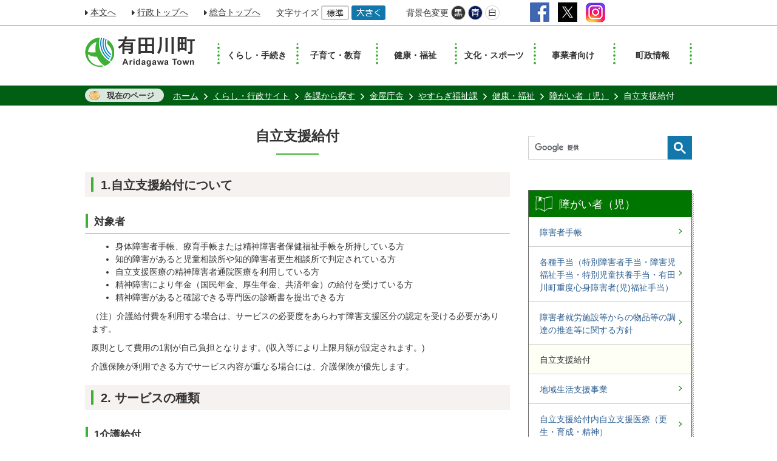

--- FILE ---
content_type: text/html
request_url: https://www.town.aridagawa.lg.jp/top/kakuka/kanaya/2/2/1/698.html
body_size: 12138
content:
<!DOCTYPE HTML>
<html lang="ja">
<head>
  <meta charset="utf-8">
                                                                                              

        <meta name="keywords" content="">
<meta name="description" content="">    <meta property="og:title" content="自立支援給付|有田川町">
<meta property="og:type" content="article">
<meta property="og:url" content="https://www.town.aridagawa.lg.jp/top/kakuka/kanaya/2/2/1/698.html">
  <meta property="og:image" content="//www.town.aridagawa.lg.jp/theme/base/img_common/ogp_noimage.png" />
  <meta property="og:description" content="対象者	身体障害者手帳、療育手帳または精神障害者保健福祉手帳を所持している方	知的障害があると児童相談所や知的障害者更生相談所で判定されている方	自立支援医療の精神障害者通院医療を利用している方	精神障害により年金（国民年金、厚生年金、共済年金）の給付を受けている方	精神障害があると確認できる専門医の診断書を提出できる方（注）介護給付費を利用する場合は、サービスの必要度をあらわす障害支援区分の認定を受ける必要があります。原則として費用の1割が自己負担となります。(収入等により上限月額が設定されます。)介護保険が利用できる方でサービス内容が重なる場合には、介護保険が優先します。" />  <meta name="viewport" content="width=768, user-scalable=yes">      <meta name="nsls:timestamp" content="Tue, 17 Dec 2019 13:39:30 GMT">            <title>自立支援給付／有田川町</title>    <link rel="canonical" href="https://www.town.aridagawa.lg.jp/top/kakuka/kanaya/2/2/1/698.html">        
                            <link rel="icon" href="//www.town.aridagawa.lg.jp/favicon.ico">
        <link rel="apple-touch-icon" href="//www.town.aridagawa.lg.jp/theme/base/img_common/smartphone.png">
                                                  <link href="//www.town.aridagawa.lg.jp/theme/base/css/sub.css" rel="stylesheet" type="text/css" class="sp-style">              

                      
            
                                                        <script src="//www.town.aridagawa.lg.jp/theme/base/js/jquery.js"></script>
                              <script src="//www.town.aridagawa.lg.jp/theme/base/js/jquery_cookie.js"></script>
                              <script src="//www.town.aridagawa.lg.jp/theme/base/js/jquery-ui.min.js"></script>
                              <script src="//www.town.aridagawa.lg.jp/theme/base/js/common_lib.js"></script>
                              <script src="//www.town.aridagawa.lg.jp/theme/base/js/jquery.easing.1.3.js"></script>
                              <script src="//www.town.aridagawa.lg.jp/theme/base/js/jquery.bxslider.js"></script>
                              <script src="//www.town.aridagawa.lg.jp/theme/base/js/jquery_dropmenu.js"></script>
                                                          <script src="//www.town.aridagawa.lg.jp/theme/base/js/mutual_switching/mutual_switching.js"></script>
<script src="//www.town.aridagawa.lg.jp/theme/base/js/common.js"></script>
                                              <script src='//www.google.com/jsapi'></script>
                                          <script src="//www.town.aridagawa.lg.jp/theme/base/js/sub.js"></script>
                          

              
                  
  <!--[if lt IE 9]>
  <script src="//www.town.aridagawa.lg.jp/theme/base/js/html5shiv-printshiv.min.js"></script>
  <script src="//www.town.aridagawa.lg.jp/theme/base/js/css3-mediaqueries.js"></script>
  <![endif]-->

  <script>
    var cms_api_token="eyJ0eXAiOiJKV1QiLCJhbGciOiJIUzI1NiJ9.eyJjdXN0b21lcl9jb2RlIjoiMTgxMTMwIiwic2VydmljZV9uYW1lIjoiU01BUlQgQ01TIn0.4lZTedMczZBTQwUovsGkO2EaLUoLYAYLMAxRdE8dSYk";
    var cms_api_domain="lg-api.smart-lgov.jp";
    var cms_api_site="";
    var cms_app_version="";
    var cms_app_id="";
    var site_domain = "https://www.town.aridagawa.lg.jp";
    var theme_name = "base";
    var cms_recruit_no = "1";
    var cms_recruit_history_no = "0";
    var cms_recruit_search_item = '[{"recruit_no":1,"group_no":4,"search_item":{"question_contents_xml":{"title":"カテゴリ","message":{},"type":"3","required":"true","prefix":{},"suffix":{},"listBox":{"item":[{"value":"有田川のくらし"},{"value":"有田川の風景"},{"value":"有田川グルメ"},{"value":"有田川オススメスポット"},{"value":"有田川のイベント"},{"value":"有田川の人びと"}]}},"question_id":[2],"key":["entry_category"]}}]';
    var is_smartphone = false;  </script>

  
  


</head>
<body>
            
              
                
  
    <p id="smartphone" class="jqs-go-to-sp" style="display: none;"><a href="https://www.town.aridagawa.lg.jp/top/kakuka/kanaya/2/2/1/698.html" class="jqs-go-to-sp"><img src="//www.town.aridagawa.lg.jp/theme/base/img_common/btn_smartphone.png" alt="スマートフォン版を表示"></a></p>
  <div id="wrapper">
    <div id="wrapper-in">
      <div id="wrapper-in2">


        <div id="header-print">

                                
<header id="header" class="view-pc">

  <div class="header-subnav-area">
    <div class="box">
      <nav class="unit">
        <ul class="list">
          <li><a href="#container" class="scroll">本文へ</a></li>
          <li><a href="https://www.town.aridagawa.lg.jp/top/index.html">行政トップへ</a></li>
          <li><a href="https://www.town.aridagawa.lg.jp/index.html">総合トップへ</a></li>
        </ul>
      </nav>

      <dl id="header-size">
        <dt class="title"><span>文字サイズ</span></dt>
        <dd class="item"><a href="#" class="scsize normal"><img src="//www.town.aridagawa.lg.jp/theme/base/img_common/headersize_normal_on.png" alt="標準"></a></dd>
        <dd class="item2"><a href="#" class="scsize up"><img src="//www.town.aridagawa.lg.jp/theme/base/img_common/headersize_big_off.png" alt="拡大"></a></dd>
      </dl>

      <dl id="header-color">
        <dt class="title"><span>背景色変更</span></dt>
        <dd class="item"><a href="#" class="sccolor" id="color_black"><img src="//www.town.aridagawa.lg.jp/theme/base/img_common/headercolor_black.png" alt="背景色を黒色にする"></a></dd>
        <dd class="item2"><a href="#" class="sccolor" id="color_blue"><img src="//www.town.aridagawa.lg.jp/theme/base/img_common/headercolor_blue.png" alt="背景色を青色にする"></a></dd>
        <dd class="item3"><a href="#" class="sccolor" id="color_normal"><img src="//www.town.aridagawa.lg.jp/theme/base/img_common/headercolor_white.png" alt="背景色を白色にする"></a></dd>
      </dl>
      <div class="unit2">
        <ul class="list">
          <li class="g-translate"><div id="google_translate_element"></div></li>
          <li>
            <a href="https://www.facebook.com/AridagawaTown" target="_blank" class="sns-item"><img src="//www.town.aridagawa.lg.jp/theme/base/img_common/header_sns_icon_facebook.png" alt="有田川町公式Facebookへのリンク"></a>
            <a href="https://x.com/town_aridagawa" target="_blank" class="sns-item"><img src="//www.town.aridagawa.lg.jp/theme/base/img_common/header_sns_icon_x.jpg" alt="有田川町公式X(Twitter)へのリンク"></a>
            <a href="https://www.instagram.com/aridagawa_official/" target="_blank" class="sns-item"><img src="//www.town.aridagawa.lg.jp/theme/base/img_common/header_sns_icon_instagram.png" alt="有田川町公式Instagramへのリンク"></a>
          </li>
        </ul>
      </div>
    </div>
  </div>

  <nav id="header-nav">
    <div class="in">
            <p id="header-logo">
              <a href="https://www.town.aridagawa.lg.jp/top/index.html"><img src="//www.town.aridagawa.lg.jp/theme/base/img_common/pc_header_logo.png" alt="有田川町 Aridagawa Town"></a>
            </p>
            <ul class="list">
        <li class="nav1"><a href="https://www.town.aridagawa.lg.jp/top/kurashi/index.html">くらし・手続き</a></li>
        <li class="nav2"><a href="https://www.town.aridagawa.lg.jp/top/kosodate/index.html">子育て・教育</a></li>
        <li class="nav3"><a href="https://www.town.aridagawa.lg.jp/top/kenko/index.html">健康・福祉</a></li>
        <li class="nav4"><a href="https://www.town.aridagawa.lg.jp/top/bunka/index.html">文化・スポーツ</a></li>
        <li class="nav5"><a href="https://www.town.aridagawa.lg.jp/top/jigyosha/index.html">事業者向け</a></li>
        <li class="nav6"><a href="https://www.town.aridagawa.lg.jp/top/chosei/index.html">町政情報</a></li>
      </ul>
    </div>

  </nav>
</header>
          
                                <header id="sp-header" class="view-sp">
  <div class="box">
    <p id="sp-header-logo"><a href="https://www.town.aridagawa.lg.jp/index.html"><img src="//www.town.aridagawa.lg.jp/theme/base/img_common/sp_header_logo.png" alt="有田川町 Aridagawa Town"></a></p>
    <nav id="sp-header-nav">
      <div class="menu-btn-area">
      <p class="menu-btn-search"><a href="#" class=""><img src="//www.town.aridagawa.lg.jp/theme/base/img_common/menu_btn_search.png" alt="検索"></a></p>
      <p class="menu-btn-menu"><a href="#"><img src="//www.town.aridagawa.lg.jp/theme/base/img_common/menu_btn_menu.png" alt="メニュー"></a></p>
      </div>
    </nav>
  </div>

  <div class="modal-search-bg"></div>
  <div class="modal-search">
    <div class="in">
      <a href="#" class="modal-menu-close modal-header-close"><img src="//www.town.aridagawa.lg.jp/theme/base/img_common/menu_btn_search_close.png" alt="CLOSE"></a>
      <div class="g-search">
                          




                          
                
                  
                  
                                      <div class="gcse-searchbox-only" data-resultsurl="//www.town.aridagawa.lg.jp/result.html" data-enableAutoComplete="true"></div>
  
                      </div>
      <p class="modal-menu-close">
        <a href="#" class="bottom-btn"><span class="btn-text">検索を閉じる</span></a>
      </p>
    </div>
  </div>

  <div class="modal-menu-bg"></div>
  <div class="modal-menu">
    <div class="in">
      <a href="#" class="modal-menu-close modal-header-close"><img src="//www.town.aridagawa.lg.jp/theme/base/img_common/menu_btn_menu_close.png" alt="CLOSE"></a>
      <ul class="nav-list">
        <li><a href="https://www.town.aridagawa.lg.jp/top/index.html">ホーム</a></li>
        <li><a href="https://www.town.aridagawa.lg.jp/top/kurashi/index.html">くらし・手続き</a></li>
        <li><a href="https://www.town.aridagawa.lg.jp/top/kosodate/index.html">子育て・教育</a></li>
        <li><a href="https://www.town.aridagawa.lg.jp/top/kenko/index.html">健康・福祉</a></li>
        <li><a href="https://www.town.aridagawa.lg.jp/top/bunka/index.html">文化・スポーツ</a></li>
        <li><a href="https://www.town.aridagawa.lg.jp/top/jigyosha/index.html">事業者向け</a></li>
        <li><a href="https://www.town.aridagawa.lg.jp/top/chosei/index.html">町政情報</a></li>
        <li class="w-half w-half-left"><a href="https://www.town.aridagawa.lg.jp/top/kakuka/index.html">各課から探す</a></li>
        <li class="w-half"><a href="//www.town.aridagawa.lg.jp/top/calendar.html">イベントカレンダー</a></li>
      </ul>

      <ul class="bnr-list">
        <li><a href="https://www.town.aridagawa.lg.jp/ijuu/index.html"><img src="//www.town.aridagawa.lg.jp/theme/base/img_common/sp_modal_bnr_01.png" alt="有田川町移住定住"></a></li>
        <li><a href="https://www.town.aridagawa.lg.jp/top/kanko/index.html"><img src="//www.town.aridagawa.lg.jp/theme/base/img_common/sp_modal_bnr_02.png" alt="観光サイト"></a></li>
        <li><a href="https://www.town.aridagawa.lg.jp/top/chosei/furusato/1862.html"><img src="//www.town.aridagawa.lg.jp/theme/base/img_common/sp_modal_bnr_03.png" alt="ふるさと納税"></a></li>
      </ul>

      <div class="sns-links">
        <a href="https://www.facebook.com/AridagawaTown" target="_blank"><img src="//www.town.aridagawa.lg.jp/theme/base/img_common/sp_modal_menu_icon_facebook.png" alt="有田川町公式Facebookへのリンク"></a>
        <a href="https://x.com/town_aridagawa" target="_blank"><img src="//www.town.aridagawa.lg.jp/theme/base/img_common/xlogo.jpg" alt="有田川町公式X(Twitter)へのリンク"></a>
        <a href="https://www.instagram.com/aridagawa_official/" target="_blank"><img src="//www.town.aridagawa.lg.jp/theme/base/img_common/sp_modal_menu_icon_instagram.png" alt="有田川町公式Instagramへのリンク"></a>
      </div>

      <dl class="select-language">
        <dt class="title" lang="en">Select Language</dt>
        <dd class="g-translate"></dd>
      </dl>

      <div class="modal-bottom-btn">
        <a href="https://www.town.aridagawa.lg.jp/top/kakuka/kanaya/2/2/1/698.html" class="bottom-btn bottom-btn01 jqs-go-to-pc"><span class="btn-text">PC版を表示</span></a>
        <a href="#" class="bottom-btn bottom-btn02 modal-menu-close"><span class="btn-text">メニューを閉じる</span></a>
      </div>
    </div>
  </div>

</header>          
        </div>

        <div class="pankuzu-wrapper view-pc">
          <dl id="pankuzu" class="clearfix">
            <dt class="title">現在のページ</dt>
            <dd class="in">
              

<ul class="list">
              <li><a href="https://www.town.aridagawa.lg.jp/index.html">ホーム</a></li>
                  <li class="icon"><a href="https://www.town.aridagawa.lg.jp/top/index.html">くらし・行政サイト</a></li>
                  <li class="icon"><a href="https://www.town.aridagawa.lg.jp/top/kakuka/index.html">各課から探す</a></li>
                  <li class="icon"><a href="https://www.town.aridagawa.lg.jp/top/kakuka/kanaya/index.html">金屋庁舎</a></li>
                  <li class="icon"><a href="https://www.town.aridagawa.lg.jp/top/kakuka/kanaya/2/index.html">やすらぎ福祉課</a></li>
                  <li class="icon"><a href="https://www.town.aridagawa.lg.jp/top/kakuka/kanaya/2/2/index.html">健康・福祉</a></li>
                  <li class="icon"><a href="https://www.town.aridagawa.lg.jp/top/kakuka/kanaya/2/2/1/index.html">障がい者（児）</a></li>
            <li class="icon"><span>自立支援給付</span></li>
  </ul>
            </dd>
          </dl>
        </div>

        <section id="container">
          <div id="container-in" class="clearfix">

            <article id="contents" role="main">

                                
      <h1 class="title"><span class="bg"><span class="bg2">自立支援給付</span></span></h1>
                  
              <div id="contents-in">      
        
        
                <div class="free-layout-area">
          <div><h2><span class="bg"><span class="bg2"><span class="bg3">1.自立支援給付について</span></span></span></h2>
<div class="wysiwyg"><h3>対象者</h3>

<ul>
	<li>身体障害者手帳、療育手帳または精神障害者保健福祉手帳を所持している方</li>
	<li>知的障害があると児童相談所や知的障害者更生相談所で判定されている方</li>
	<li>自立支援医療の精神障害者通院医療を利用している方</li>
	<li>精神障害により年金（国民年金、厚生年金、共済年金）の給付を受けている方</li>
	<li>精神障害があると確認できる専門医の診断書を提出できる方</li>
</ul>

<p>（注）介護給付費を利用する場合は、サービスの必要度をあらわす障害支援区分の認定を受ける必要があります。</p>

<p>原則として費用の1割が自己負担となります。(収入等により上限月額が設定されます。)</p>

<p>介護保険が利用できる方でサービス内容が重なる場合には、介護保険が優先します。</p></div>
<h2><span class="bg"><span class="bg2"><span class="bg3">2. サービスの種類</span></span></span></h2>
<div class="wysiwyg"><h3>1介護給付&nbsp;</h3>

<h4>居宅介護</h4>

<p>ホームヘルプサービスと呼ばれているサービスで、自宅で入浴・排泄・食事などの介助を行います。</p>

<h4>重度訪問介護</h4>

<p>重度の肢体不自由者で、常に介護が必要な障害者に、自宅で入浴・排泄・食事の介助を行います。外出時の移動を助け、移動中の介護も行います。<br />
（注）障害支援区分と利用者の身体の状況により利用が制限されます。</p>

<h4>行動援護</h4>

<p>知的障害や精神障害により行動が困難で介護が必要な障害者に、行動するときの危険を回避する援助や外出時の移動の補助を行います。<br />
（注）障害支援区分と利用者の身体の状況により利用が制限されます。</p>

<h4>療養介護</h4>

<p>医療を必要とする障害者で常に介護の必要場合、昼間に病院や施設で機能訓練、療養上の管理、看護、介護などを行います。<br />
（注）障害支援区分と利用者の身体の状況により利用が制限されます。</p>

<h4>生活介護</h4>

<p>常に介護が必要な障害者に、昼間に障害者支援施設で入浴・排泄・食事の介護を提供します。また、創作活動や生産活動の機会も提供します。<br />
（注）障害支援区分により利用が制限されます。</p>

<h4>短期入所</h4>

<p>在宅で介護を行う人が病気などの場合、短期間施設に入所して介護を受けることができます。</p>

<h4>重度障害者等包括支援</h4>

<p>常に介護が必要な障害者のなかで、介護の必要性が非常に高いと認められた人には、居宅介護などの障害福祉サービスを包括的（例えば、通所サービス、訪問系サービス、ケアホームを利用する）に提供します。<br />
（注）障害支援区分と利用者の身体の状況により利用が制限されます。</p>

<h4>施設入所支援</h4>

<p>施設に入所している人に、夜間の入浴・排泄・食事などの介護を行います。<br />
（注）障害支援区分により利用が制限されます。</p>

<h3>2 訓練等給付</h3>

<h4>自立訓練 (機能訓練または生活訓練)</h4>

<p>自立した日常生活や社会生活ができるように、一定期間において身体機能や生活能力を向上させるための訓練を行います。</p>

<h4>就労移行支援</h4>

<p>就労を希望する障害者に、一定期間における生産活動やその他の活動の機会を提供します。また、就労に必要な知識や能力の向上を目指した訓練を行います。</p>

<h4>就労継続支援</h4>

<p>一般企業などで働くことが困難な障害者に、就労の機会や生産活動の機会を提供します。利用期間は定められていません。</p>

<p>「A型（雇用型）」 雇用契約を結んで就労が可能と見込まれる方が対象です。<br />
「B型（非雇用型）」 就労の機会を通して生産活動の知識や能力の向上が見込まれる方等が対象です。</p>

<h4>共同生活援助（グループホーム）</h4>

<p>地域で共同生活を営む障害者に、住居において共同生活を営むための相談や日常生活上の援助を行います。</p>

<h4>就労定着支援</h4>

<p>一般就労へ移行した障害のある方が、就労に伴う環境変化による生活面の課題に対応できるように企業や自宅への訪問、来所により相談や指導等の必要な支援をします。</p>

<h4>自立生活援助</h4>

<p>施設を利用していた障害のある方が、地域で一人暮らしを始めたときに、生活や健康、近所づきあいなどに問題がないか、訪問して必要な助言などの支援をします。</p>

<h3>3 地域相談支援</h3>

<h4>地域移行支援</h4>

<p>障害者支援施設等に入所している障害者、精神科病院に入院している精神障害者等に住居の確保など地域生活移行のための活動に関する相談、障害福祉サービス事業所等への同行支援等を行います。</p>

<h4>地域定着支援</h4>

<p>居宅において単身等で生活する障害者に、常時の連絡体制を確保し、障害の特性が原因で発生した緊急の事態等に相談その他必要な支援を行います。&nbsp;</p>

<h3>4 補装具費の支給（購入・修理）</h3>

<p>障害によって失われた機能を補うために、身体障害者手帳を所持する方に、車いす、電動車いす、杖、歩行器、補聴器などの購入・修理費の支給を行うサービスです。給付を受けるためには、事前に申請が必要です。<br />
（注）介護保険が利用できる方で用具の品目が重なる場合には、介護保険が優先します。</p></div>
</div>
        </div>
        
        


            
              
                                                                  <!-- 「お問い合わせ先」 -->
                                                        
      <div class="toiawase">
      <div class="toiawase-in">
        <h2 class="title"><span class="bg"><span class="bg2"><span class="title-text1">このページに関する</span><span class="title-text2">お問い合わせ</span></span></span></h2>
        <div class="in">
          <div class="name"><p>やすらぎ福祉課<br>〒643-0153 和歌山県有田郡有田川町大字中井原136-2<br><br>電話番号：0737-22-4501（直通、平日8時30分～17時15分）<br>電話番号：0737-52-2111（代表）<br>ファクス：0737-32-3575<br>​​​​​​​<br><a href="https://www.town.aridagawa.lg.jp/cgi-bin/inquiry.php/14?page_no=698">メールフォームによるお問い合わせ</a><br></p></div>
        </div>
      </div>
    </div>
                    
                     <!-- pdfダウンロード -->

                  
  


                  
                

                                <div id="social-update-area">
                                                <div id="social">
        <div class="clearfix in">

          <script>
            $(document).ready(function () {
              $('.fb-like').attr('data-href', location.href);
              $('.fb-share-button').attr('data-href', location.href);
            });
          </script>

          <!-- Twitter -->
          <script>!function(d,s,id){var js,fjs=d.getElementsByTagName(s)[0],p=/^http:/.test(d.location)?'http':'https';if(!d.getElementById(id)){js=d.createElement(s);js.id=id;js.src=p+'://platform.twitter.com/widgets.js';fjs.parentNode.insertBefore(js,fjs);}}(document, 'script', 'twitter-wjs');</script>

          <!-- FaceBook -->
          <div id="fb-root"></div>
          <script>
            (function(d, s, id) {
              var js, fjs = d.getElementsByTagName(s)[0];
              if (d.getElementById(id)) return;
              js = d.createElement(s); js.id = id;
              js.src = "//connect.facebook.net/ja_JP/sdk.js#xfbml=1&version=v2.8";
              fjs.parentNode.insertBefore(js, fjs);
            } (document, 'script', 'facebook-jssdk'));
          </script>

          <ul id="sns-list" class="list">
                        <li><div class="fb-share-button" data-href="" data-layout="button" data-action="like" data-size="small" data-show-faces="true" data-share="true"></div></li>
            <li><div><a href="https://twitter.com/share" class="twitter-share-button">Tweet</a></div></li>
                      </ul>

        </div>
      </div>
                         
                                                                            
                                                                              

  
                
            
            
                     
        <p class="update">更新日：2019年12月17日</p>

  
                                                      </div>
                
              <!-- //#contents-in  -->
              </div>
            <!-- //#contents  -->
            </article>

                                                                                                        
              
                <nav id="side-nav">
        <div class="g-search-area">
                    




                          
                
                  
                  
                                      <div class="gcse-searchbox-only" data-resultsurl="//www.town.aridagawa.lg.jp/result.html" data-enableAutoComplete="true"></div>
  
                  </div>
    <section class="side-nav-list">
            
    <script>
  function cmsDynDateFormat(date, format) {
    var jpWeek = ['日', '月', '火', '水', '木', '金', '土'];
    return format.replace('%Y', date.getFullYear()).replace('%m', ('0' + (date.getMonth() + 1)).slice(-2)).replace('%d', ('0' + date.getDate()).slice(-2)).replace('%a', jpWeek[date.getDay()])
        .replace('%H', ('0' + date.getHours()).slice(-2)).replace('%M', ('0' + date.getMinutes()).slice(-2)).replace('%S', ('0' + date.getSeconds()).slice(-2));
  }
  function cmsDynExecuteGetPageList() {
    var outerBlocks = $('.pageListDynBlock');
    outerBlocks.each(function() {
      var block = $(this);
      block.find('.pageListExists').css('display', 'none');
      block.find('.pageListNotExists').css('display', 'none');

      var url = block.attr('data-url');

      var cond = {};

      cond.limit = parseInt(block.attr('data-limit'));
      cond.showIndex = parseInt(block.attr('data-show-index'));
      cond.showMobile = parseInt(block.attr('data-show-mobile'));
      dateBegin = block.attr('data-date-begin');
      dateSpan = block.attr('data-date-span');

      cond.curPageNo = block.attr('data-current-page-no');
      cond.dirClass = block.attr('data-dir-class');
      cond.pageClass = block.attr('data-page-class');

      cond.timeBegin = 0;
      if (dateBegin) {
        cond.timeBegin = new Date(dateBegin);
      } else if (dateSpan) {
        cond.timeBegin = Date.now() - dateSpan * 86400000;
      }
      var recentSpan = block.attr('data-recent-span');
      cond.recentBegin = 0;
      if (recentSpan) {
        cond.recentBegin = Date.now() - recentSpan * 86400000;
      }
      cond.dateFormat = block.attr('data-date-format');
      if (!cond.dateFormat) {
        cond.dateFormat = '%Y/%m/%d %H:%M:%S';
      }
      cond.joinGrue = block.attr('data-join-grue');
      if (!cond.joinGrue) {
        cond.joinGrue = ' , ';
      }
      cond.eventDateFormat = block.attr('data-event-date-format');
      if (!cond.eventDateFormat) {
        cond.eventDateFormat = cond.dateFormat;
      }
      cond.eventType = block.attr('data-event-type');
      cond.eventField = block.attr('data-event-field');
      cond.eventArea = block.attr('data-event-area');
      eventDateSpan = block.attr('data-event-date-span');
      cond.eventTimeEnd = 0;
      if (eventDateSpan) {
        cond.eventTimeEnd = Date.now() + eventDateSpan * 86400000;
      }

      // タグ
      cond.tagDisplay = block.attr('data-show-tags');
      cond.tagPosition = block.attr('data-tags-position');
      cond.tagFilterTargets = block.attr('data-tag-filter-targets');

      $.getJSON(url, function(json) {
        cmsDynApplyPageListJson(block, json, cond);
      }).fail(function(jqxhr, textStatus, error) {
        block.css('display', 'none');
      });
    });
  }
  function cmsDynApplyPageListJson(block, json, cond) {
    var now = Date.now();
    var list = block.find('.pageListBlock');
    var template = list.find('.pageEntity:first').clone();
    list.find('.pageEntity').remove();

    var count = 0;

    for (var i = 0; i < json.length; i++) {
      var item = json[i];
      var itemDate = new Date(item.publish_datetime);

      if (!cond.showIndex && item.is_category_index) {
        continue;
      }
      if (!cond.showMobile && item.is_keitai_page) {
        continue;
      }
      if (cond.timeBegin && itemDate.getTime() < cond.timeBegin) {
        continue;
      }

      // タグによる絞込み
      if ('tag' in item && item.tag && cond.tagFilterTargets != null) {
        var filteringNos = (!isNaN(cond.tagFilterTargets)) ? [cond.tagFilterTargets] : cond.tagFilterTargets.split(/,|\s/);
        var isTarget = false;
        item.tag.forEach(function(tagItem, idx) {
          if (filteringNos.indexOf(tagItem.tag_no + "") >= 0) {
            isTarget = true;
          }
        });
        if (!isTarget) {
          continue;
        }
      }

      var entity = template.clone();
      if ('event' in item && item['event']) {
        var pageEvent = item['event'];
        if (cond.eventType && cond.eventType != pageEvent.event_type_name) {
          continue;
        }
        if (cond.eventField && $.inArray(cond.eventField, pageEvent.event_fields) < 0) {
          continue;
        }
        if (cond.eventArea && $.inArray(cond.eventArea, pageEvent.event_area) < 0) {
          continue;
        }

        var eventDateString = '';
        if (cond.eventTimeEnd) {
          if (pageEvent.event_date_type_id == 0) {
            var startDatetime = pageEvent.event_start_datetime ? new Date(pageEvent.event_start_datetime) : false;
            var endDatetime = pageEvent.event_end_datetime ? new Date(pageEvent.event_end_datetime) : false;
            if (startDatetime && endDatetime) {
              if (startDatetime.getTime() > cond.eventTimeEnd || endDatetime.getTime() <= now) {
                continue;
              }
              eventDateString = cmsDynDateFormat(startDatetime, cond.eventDateFormat) + '～' + cmsDynDateFormat(endDatetime, cond.eventDateFormat);
            } else if (startDatetime) {
              if (startDatetime.getTime() > cond.eventTimeEnd) {
                continue;
              }
            } else {
              if (endDatetime.getTime() <= now) {
                continue;
              }
              eventDateString = '～' + cmsDynDateFormat(endDatetime, cond.eventDateFormat);
            }
          } else if (pageEvent.event_date_type_id == 1) {
            var filteredDates = $.grep(pageEvent.event_dates, function(value, index) {
              var eventTime1 = new Date(value[0]+'T00:00:00+09:00').getTime();
              var eventTime2 = new Date(value[1]+'T23:59:59+09:00').getTime();
              return (eventTime1 <= cond.eventTimeEnd && eventTime2 >= now);
            });
            if (filteredDates.length == 0) {
              continue;
            }
          }
        }
        if (pageEvent.event_place) {
          entity.find('.pageEventPlaceExists').css('display', '');
          entity.find('.pageEventPlace').text(pageEvent.event_place);
        } else {
          entity.find('.pageEventPlaceExists').css('display', 'none');
          entity.find('.pageEventPlace').text('');
        }
        if (pageEvent.event_date_supplement) {
          entity.find('.pageEventDateExists').css('display', '');
          entity.find('.pageEventDate').text(pageEvent.event_date_supplement);
        } else if (eventDateString.length > 0) {
          entity.find('.pageEventDateExists').css('display', '');
          entity.find('.pageEventDate').text(eventDateString);
        } else {
          entity.find('.pageEventDateExists').css('display', 'none');
          entity.find('.pageEventDate').text('');
        }

        if (pageEvent.event_type_name) {
          entity.find('.pageEventTypeExists').css('display', '');
          entity.find('.pageEventType').text(pageEvent.event_type_name);
        } else {
          entity.find('.pageEventTypeExists').css('display', 'none');
          entity.find('.pageEventType').text('');
        }
        if (pageEvent.event_fields && pageEvent.event_fields.length > 0) {
          entity.find('.pageEventFieldsExists').css('display', '');
          entity.find('.pageEventFields').text(pageEvent.event_fields.join(cond.joinGrue));
        } else {
          entity.find('.pageEventFieldsExists').css('display', 'none');
          entity.find('.pageEventFields').text('');
        }
        if (pageEvent.event_area && pageEvent.event_area.length > 0) {
          entity.find('.pageEventAreaExists').css('display', '');
          entity.find('.pageEventArea').text(pageEvent.event_area.join(cond.joinGrue));
        } else {
          entity.find('.pageEventAreaExists').css('display', 'none');
          entity.find('.pageEventArea').text('');
        }
        entity.find('.pageEventExists').css('display', '');
      } else {
        entity.find('.pageEventExists').css('display', 'none');
      }

      entity.find('.pageDate').each(function() {
        var dateString = cmsDynDateFormat(itemDate, cond.dateFormat);
        $(this).text(dateString);
      });
      var pageLink = entity.find('a.pageLink');
      if (cond.curPageNo == item.page_no) {
        pageLink.removeAttr('href').removeAttr('page_no').css('display', 'none');
        pageLink.parent().append('<span class="pageNoLink">' + item.page_name + '</span>');
      } else {
        pageLink.attr('page_no', item.page_no).attr('href', item.url).text(item.page_name);
        pageLink.find('.pageNoLink').remove();
      }

      entity.find('.pageDescription').text(item.description);

      if ('thumbnail_image' in item && item.thumbnail_image) {
        entity.find('.pageThumbnail').append($('<img>', {src: item.thumbnail_image, alt: ""}));
      } else {
        entity.find('.pageThumbnail').remove();
      }

      if (cond.recentBegin && itemDate.getTime() >= cond.recentBegin) {
        entity.find('.pageRecent').css('display', '');
      } else {
        entity.find('.pageRecent').css('display', 'none');
      }

      // タグ付与
      if ('tag' in item && item.tag) {
        if (item.tag.length > 0) {
          var DEFINE_CLASS_NAME_WHEN_TAG_TYPE_IMAGE = 'tag-type-image';
          var DEFINE_CLASS_NAME_WHEN_TAG_TYPE_TEXT = 'tag-type-text';
          var DEFINE_CLASS_NAME_WHEN_TAG_POSITION_BEFORE = 'tag-pos-before';
          var DEFINE_CLASS_NAME_WHEN_TAG_POSITION_AFTER = 'tag-pos-after';
          var DEFINE_CLASS_NAME_TAG_BLOCK = 'tags';
          var DEFINE_CLASS_NAME_TAG = 'tag';
          var DEFINE_CLASS_NAME_TAG_INNER = 'tag-bg';

          // タグの表示位置を判定
          var tagPositionClassName = (cond.tagPosition == 1) ? DEFINE_CLASS_NAME_WHEN_TAG_POSITION_BEFORE : DEFINE_CLASS_NAME_WHEN_TAG_POSITION_AFTER;

          // タグ出力の外枠を生成
          var tagListWrapperHtml = $('<span>', {
            class: [DEFINE_CLASS_NAME_TAG_BLOCK, tagPositionClassName].join(' ')
          });

          item.tag.forEach(function(tagItem, idx) {
            // タグの中身を設定
            var tagBody;
            if (tagItem.image_file_name != null && tagItem.image_file_name != "") {
              // 画像
              tagBody = $('<span>', {
                class: DEFINE_CLASS_NAME_TAG + tagItem.tag_no,
              }).append($('<img>', {
                class: [DEFINE_CLASS_NAME_TAG_INNER, DEFINE_CLASS_NAME_WHEN_TAG_TYPE_IMAGE].join(' '),
                src: tagItem.image_url,
                alt: tagItem.tag_name
              }));
            } else {
              // テキスト
              tagBody = $('<span>', {
                class: DEFINE_CLASS_NAME_TAG + tagItem.tag_no,
              }).append($('<span>', {
                class: [DEFINE_CLASS_NAME_TAG_INNER, DEFINE_CLASS_NAME_WHEN_TAG_TYPE_TEXT].join(' '),
                text: tagItem.tag_name
              }));
            }
            tagListWrapperHtml.append(tagBody);
          });

          // 出力
          if (cond.tagDisplay == 1) {
            if (tagPositionClassName === DEFINE_CLASS_NAME_WHEN_TAG_POSITION_BEFORE) {
              entity.find('a.pageLink').before(tagListWrapperHtml);
            } else {
              entity.find('a.pageLink').after(tagListWrapperHtml);
            }
          }
        }
      }

      var removeClasses = [];
      var appendClasses = [];
      if (item.is_category_index) {
        appendClasses = cond.dirClass ? cond.dirClass.split(' ') : [];
        removeClasses = cond.pageClass ? cond.pageClass.split(' ') : [];
      } else {
        removeClasses = cond.dirClass ? cond.dirClass.split(' ') : [];
        appendClasses = cond.pageClass ? cond.pageClass.split(' ') : [];
      }
      $.each(removeClasses, function(idx, val){
        entity.removeClass(val);
      });
      $.each(appendClasses, function(idx, val){
        entity.addClass(val);
      });

      entity.css('display', '');
      list.append(entity);
      count++;
      if (cond.limit && count >= cond.limit) {
        break;
      }
    }
    if (count) {
      block.css('display', '');
      block.find('.pageListExists').css('display', '');
      block.find('.pageListNotExists').css('display', 'none');
    } else {
      block.css('display', '');
      block.find('.pageListExists').css('display', 'none');
      block.find('.pageListNotExists').css('display', '');
    }
  };
</script>

<script>
$(function() {
  cmsDynExecuteGetPageList();
});
</script>


    
  <div class="pageListDynBlock" data-url="//www.town.aridagawa.lg.jp/top/kakuka/kanaya/2/2/1/index.tree.json"
   data-show-shortcut="1" data-show-index="1"
   data-current-page-no="698">
    <dl class="pageListExists">
      <dt class="title">
        <span class="bg"><span class="bg2"><a href="//www.town.aridagawa.lg.jp/top/kakuka/kanaya/2/2/1/index.html">障がい者（児）</a></span></span>
      </dt>
      <dd class="in">
        <ul class="list clearfix pageListBlock">
          <li class="pageEntity" style="display:none;">
            <a class="pageLink"></a>
          </li>
        </ul>
      </dd>
    </dl>
  </div>
    </section>

    <div class="side-menu-list">
      <ul class="list">
        <li class="side-menu-01"><a href="https://www.town.aridagawa.lg.jp/top/2661.html"><span class="m-text">手続きナビゲーション</span></a></li>
        <li class="side-menu-02"><a href="https://www.town.aridagawa.lg.jp/top/shisetsu/index.html"><span class="m-text">施設を探す</span></a></li>
        <li class="side-menu-03"><a href="https://www.town.aridagawa.lg.jp/top/kakuka/index.html"><span class="m-text">各課から探す</span></a></li>
        <li class="side-menu-04"><a href="//www.town.aridagawa.lg.jp/top/calendar.html"><span class="m-text">イベントカレンダー</span></a></li>
        <li class="side-menu-05"><a href="https://www.town.aridagawa.lg.jp/top/gomi_navi/index.html"><span class="m-text">ゴミ出しナビ</span></a></li>
        <li class="side-menu-06"><a href="https://www.town.aridagawa.lg.jp/top/sinseisho/index.html"><span class="m-text">申請書ダウンロード</span></a></li>
      </ul>
    </div>
  
       
  </nav>                  
          <!-- //#container-in  -->
          </div>
        <!-- //#container  -->
        </section>

                          <div id="footer-print">
  <footer id="footer">
    <div class="in">
      <img src="//www.town.aridagawa.lg.jp/theme/base/img_common/sp_footer_illust.png" alt="" class="sp-footer-illust view-sp">
      <div class="box">
        <div class="footer-logo">
          <span class="visually-hidden">有田川町 Aridagawa Town</span>
          <img src="//www.town.aridagawa.lg.jp/theme/base/img_common/pc_footer_logo.png" class="view-pc" alt="">
          <img src="//www.town.aridagawa.lg.jp/theme/base/img_common/sp_footer_logo.png" class="view-sp" alt="">
        </div>
        <div class="office-info-area">
          <ul class="office-info-list">
            <li>
              <span class="office-name">吉備庁舎</span>
              <span class="office-address">〒643-0021 和歌山県有田郡有田川町大字下津野2018-4</span>
            </li>
            <li>
              <span class="office-name">金屋庁舎</span>
              <span class="office-address">〒643-0153 和歌山県有田郡有田川町大字中井原136-2</span>
            </li>
            <li>
              <span class="office-name">清水行政局</span>
              <span class="office-address">〒643-0521 和歌山県有田郡有田川町大字清水387-1</span>
            </li>
          </ul>

          <ul class="office-sub-info-list">
            <li>
              <span class="office-sub-info-title">電話</span>
              <span class="office-sub-info-value">0737-52-2111（代表）</span>
            </li>
            <li>
              <span class="office-sub-info-title">ファクス</span>
              <span class="office-sub-info-value">0737-52-3210（代表）</span>
            </li>
            <li>
              <span class="office-sub-info-title">開庁時間</span>
              <span class="office-sub-info-value">平日午前8時30分から午後5時15分まで<span class="info-hosoku">（祝日、年末年始を除く）</span></span>
            </li>
          </ul>
        </div>

        <ul class="footer-link-list">
          <li><a href="https://www.town.aridagawa.lg.jp/top/chosei/chosha/1856.html"><span class="footer-link-text">アクセス</span></a></li>
          <li><a href="https://www.town.aridagawa.lg.jp/top/kakuka/kibi/3/3/3370.html"><span class="footer-link-text">個人情報の取り扱い</span></a></li>
          <li><a href="https://www.town.aridagawa.lg.jp/top/kakuka/kibi/3/3/3371.html"><span class="footer-link-text">著作権・リンクについて</span></a></li>
          <li><a href="https://www.town.aridagawa.lg.jp/top/kakuka/kibi/3/3/3372.html"><span class="footer-link-text">免責事項</span></a></li>
          <li><a href="https://www.town.aridagawa.lg.jp/top/chosei/accessibility/index.html"><span class="footer-link-text">アクセシビリティ方針</span></a></li>
          <li><a href="https://www.town.aridagawa.lg.jp/top/kakuka/kibi/3/3/2701.html"><span class="footer-link-text">メール送信について</span></a></li>
          <li><a href="https://www.town.aridagawa.lg.jp/top/kakuka/kibi/3/3/2704.html"><span class="footer-link-text">リンク集</span></a></li>
          <li><a href="https://www.town.aridagawa.lg.jp/top/sitemap.html"><span class="footer-link-text">サイトマップ</span></a></li>
        </ul>
        <p id="pagetop">
          <a href="#wrapper" class="scroll">
            <span class="visually-hidden">ページトップ</span>
            <img class="view-pc" src="//www.town.aridagawa.lg.jp/theme/base/img_common/footer_pagetop.png" alt="">
            <img class="view-sp" src="//www.town.aridagawa.lg.jp/theme/base/img_common/sp_footer_pagetop.png" alt="">
          </a></p>
      </div>
      <p class="copyright" lang="en">Copyright (C) Aridagawa Town. All Right Reserved.</p>
    </div>
  </footer>
</div>        
      <!-- //#wrapper-in2  -->
      </div>
    <!-- //#wrapper-in  -->
    </div>
  <!-- //#wrapper  -->
  </div>

    <script src="//www.town.aridagawa.lg.jp/theme/base/js/external.js"></script>
  <script src="//translate.google.com/translate_a/element.js?cb=googleTranslateElementInit"></script>
        </body>
</html>

--- FILE ---
content_type: text/css
request_url: https://www.town.aridagawa.lg.jp/theme/base/css/sub.css
body_size: 25332
content:
@charset "UTF-8";
.pc-green-kadomaru-button {
  display: inline-block;
  background: #007500;
  color: #fff;
  text-decoration: none;
  min-width: 260px;
  padding: 10px 20px;
  border-radius: 30px;
  position: relative;
}
.pc-green-kadomaru-button:after {
  content: '';
  width: 8px;
  height: 8px;
  border-top: 2px solid #fff;
  border-right: 2px solid #fff;
  -webkit-transform: rotate(45deg);
  transform: rotate(45deg);
}
.pc-green-kadomaru-button:after {
  position: absolute;
  right: 18px;
  top: 15px;
}
.pc-green-kadomaru-button:hover {
  top: 1px;
}

.sp-green-kadomaru-button {
  display: inline-block;
  background: #007500;
  color: #fff;
  text-decoration: none;
  min-width: 520px;
  padding: 10px 20px;
  border-radius: 30px;
  position: relative;
}
.sp-green-kadomaru-button:after {
  content: '';
  width: 20px;
  height: 20px;
  border-top: 4px solid #fff;
  border-right: 4px solid #fff;
  -webkit-transform: rotate(45deg);
  transform: rotate(45deg);
}
.sp-green-kadomaru-button:after {
  position: absolute;
  right: 20px;
  top: 20px;
}

/*
html5doctor.com Reset Stylesheet
v1.6.1
Last Updated: 2010-09-17
Author: Richard Clark - http://richclarkdesign.com
Twitter: @rich_clark
*/
html, body, div, span, object, iframe,
h1, h2, h3, h4, h5, h6, p, blockquote, pre,
abbr, address, cite, code,
del, dfn, em, img, ins, kbd, q, samp,
small, strong, sub, sup, var,
b, i,
dl, dt, dd, ol, ul, li,
fieldset, form, label, legend,
table, caption, tbody, tfoot, thead, tr, th, td,
article, aside, canvas, details, figcaption, figure,
footer, header, hgroup, menu, nav, section, summary,
time, mark, audio, video {
  margin: 0;
  padding: 0;
  border: 0;
  outline: 0;
  /*ikkrweb preview ie9 emulator ie7 varnish error*/
  /*background:transparent;*/
}

article, aside, details, figcaption, figure,
footer, header, hgroup, menu, nav, section {
  display: block;
}

nav ul {
  list-style: none;
}

blockquote, q {
  quotes: none;
}

blockquote:before, blockquote:after,
q:before, q:after {
  content: '';
  content: none;
}

a {
  margin: 0;
  padding: 0;
  font-size: 100%;
  vertical-align: baseline;
  /*ikkrweb preview ie9 emulator ie7 varnish error*/
  /*background:transparent;*/
}

/* change colours to suit your needs */
ins {
  background-color: #ff9;
  color: #000;
  text-decoration: none;
}

/* change colours to suit your needs */
mark {
  background-color: #ff9;
  color: #000;
  font-style: italic;
  font-weight: bold;
}

del {
  text-decoration: line-through;
}

abbr[title], dfn[title] {
  border-bottom: 1px dotted;
  cursor: help;
}

table {
  border-collapse: collapse;
  border-spacing: 0;
}

/* change border colour to suit your needs */
hr {
  display: block;
  height: 1px;
  border: 0;
  border-top: 1px solid #ccc;
  margin: 1em 0;
  padding: 0;
}

input, select {
  vertical-align: middle;
}

@media screen and (max-width: 768px) {
  .wysiwyg .table-wrapper {
    overflow-x: auto;
  }
}
h2.head-title, .wysiwyg h2, .free-layout-area h2 {
  margin-top: 20px;
  background: #ccc;
  color: #333;
  font-size: 140%;
  overflow: hidden;
  box-sizing: border-box;
  padding: 8px 15px 6px 26px;
  background-color: #f5f2ef;
  position: relative;
}
h2.head-title:before, .wysiwyg h2:before, .free-layout-area h2:before {
  content: '';
  display: block;
  background-color: #3faf37;
  width: 4px;
  height: 60%;
  position: absolute;
  bottom: 50%;
  -webkit-transform: translate(0, 50%);
  -ms-transform: translate(0, 50%);
  transform: translate(0, 50%);
  left: 10px;
}
h2.head-title .bg, .wysiwyg h2 .bg, .free-layout-area h2 .bg {
  display: block;
}

h2.head-title a:link {
  color: #666;
}
h2.head-title a:visited {
  color: #999;
}
h2.head-title a:hover {
  color: #999;
}

h3.head-title, .wysiwyg h3, .free-layout-area h3, .smartcmsBbsBlock h3 {
  margin-top: 20px;
  color: #333;
  font-size: 120%;
  box-sizing: border-box;
  overflow: hidden;
  border-bottom: 2px solid #ccc;
  position: relative;
  padding: 8px 15px 7px 15px;
}
h3.head-title:before, .wysiwyg h3:before, .free-layout-area h3:before, .smartcmsBbsBlock h3:before {
  content: '';
  display: block;
  background-color: #3faf37;
  width: 4px;
  height: 60%;
  position: absolute;
  bottom: 50%;
  -webkit-transform: translate(0, 50%);
  -ms-transform: translate(0, 50%);
  transform: translate(0, 50%);
  left: 1px;
}
h3.head-title .bg, .wysiwyg h3 .bg, .free-layout-area h3 .bg, .smartcmsBbsBlock h3 .bg {
  display: block;
}

h4, .wysiwyg h4, .free-layout-area h4 {
  margin-top: 20px;
  display: block;
  line-height: 1.2;
  overflow: hidden;
  font-size: 110%;
  padding: 10px 15px 13px;
  border-bottom: 2px solid #3faf37;
  position: relative;
}
h4:before, .wysiwyg h4:before, .free-layout-area h4:before {
  content: '';
  display: block;
  background-color: #3faf37;
  width: 4px;
  height: 4px;
  position: absolute;
  bottom: 50%;
  -webkit-transform: translate(0, 50%);
  -ms-transform: translate(0, 50%);
  transform: translate(0, 50%);
  left: 3px;
}

h5, .wysiwyg h5, .free-layout-area h5 {
  font-size: 110%;
  margin-top: 20px;
  overflow: hidden;
  display: block;
  padding: 0 0 5px 15px;
  line-height: 1.2;
  border-bottom: 2px solid #3faf37;
}

h6, .wysiwyg h6, .free-layout-area h6 {
  font-size: 100%;
  padding-left: 15px;
  padding-bottom: 5px;
  margin-top: 20px;
  overflow: hidden;
  line-height: 1.2;
}

.wysiwyg ul {
  overflow: hidden;
  margin-top: 10px;
  margin-left: 30px;
  padding-left: 1.4em;
  list-style: disc;
}

* html .wysiwyg ul {
  display: inline-block;
}

.wysiwyg ol {
  padding-left: 50px;
  margin-top: 10px;
  list-style: decimal;
  /*回り込み画像時にリストが出ない問題を解決*/
  overflow: hidden;
}

* html .wysiwyg ol {
  display: inline-block;
}

.wysiwyg p {
  margin-top: 10px;
  padding-left: 10px;
  padding-right: 10px;
}

.wysiwyg table, .smartcmsBbsBlock .bbsBody .form table {
  border-collapse: collapse;
  border: 1px solid #bfbfbf;
  margin-top: 10px;
}

.wysiwyg td
, .wysiwyg th {
  border-collapse: collapse;
  border: 1px solid #bfbfbf;
  padding: 5px 10px;
  word-break: break-all;
}

.wysiwyg th {
  background-color: #f5f2ef;
}

.wysiwyg caption {
  text-align: left;
  font-weight: bold;
  padding: 5px;
}

.wysiwyg div {
  line-height: 150%;
  margin-top: 10px;
}

.wysiwyg img {
  max-width: 100%;
  height: auto;
}

.wysiwyg .col {
  width: 700px;
  overflow: hidden;
}

.wysiwyg .left-col {
  width: 330px;
  float: left;
}

.wysiwyg .right-col {
  width: 330px;
  float: right;
}

.wysiwyg .text_, .cke_panel_list .text_ {
  color: #c00;
}

.wysiwyg .text2_, .cke_panel_list .text2_ {
  color: #00c;
}

.wysiwyg blockquote {
  margin-top: 10px;
  margin-left: 30px;
  padding: 5px 5px 5px 15px;
  background-image: url("../img_common/blockquote.png");
  background-position: left top;
  background-repeat: no-repeat;
  background-color: #eee;
  border-left: 3px solid #999;
}

body {
  font-family: -apple-system, BlinkMacSystemFont, "Helvetica Neue", "ヒラギノ角ゴ ProN W3", Hiragino Kaku Gothic ProN, Arial, "メイリオ", Meiryo, sans-serif;
  font-size: 90%;
  color: #333;
  background: #fff;
}

@media screen and (max-width: 768px) {
  body {
    font-size: 170% !important;
  }
}
img {
  border: none;
  vertical-align: top;
}

p, li, address, table, dt, dd {
  line-height: 150%;
}

ul, ol {
  list-style: none;
}

a:link {
  color: #2d5f92;
  text-decoration: underline;
}

a:visited {
  color: #2d5f92;
  text-decoration: underline;
}

a:hover {
  color: #2d5f92;
  text-decoration: none;
}

/*アクセシビリティ対応*/
a:focus img {
  /*border:1px solid #C00000;*/
}

a:focus {
  background-color: #D9E7DC;
  color: #333;
}

a:-moz-focusring {
  outline: 1px dotted #333;
}

a:active {
  _background: #D9E7DC;
  /*IEのみactive疑似クラスにて処理*/
}

/*iphoneでルビで文字サイズが勝手に変わるのを修正*/
body {
  -webkit-text-size-adjust: 100%;
}

address {
  font-style: normal;
}

/*clearfix*/
.cmstag:after,
.clearfix:after {
  content: ".";
  display: block;
  height: 0px;
  clear: both;
  visibility: hidden;
}

.clearfix {
  display: inline-table;
}

/* Hides from IE-mac \*/
* html .clearfix {
  height: 1%;
}

.clearfix {
  display: block;
}

/* End hide from IE-mac */
.first-left {
  margin-left: 0 !important;
}

.first-top {
  margin-top: 0 !important;
}

.left-col {
  float: left;
}

.right-col {
  float: right;
}

.img-item img, .img-text img {
  max-width: 100%;
  height: auto;
}

@media print, screen and (min-width: 769px) {
  .view-sp {
    display: none !important;
  }
}
@media screen and (max-width: 768px) {
  .view-pc {
    display: none !important;
  }
}
.des-attention-area {
  width: 1000px;
  margin: 0 auto;
  padding-bottom: 10px;
}

.des-attention {
  background-color: #FFFF40;
  font-size: 80%;
}

.des-attention2 {
  background-color: #C0C0FF;
  font-size: 80%;
}

.color-scheme-area {
  margin-top: 20px;
}

.scheme-bar {
  padding: 5px 0 5px 0;
  border: 1px solid #333333;
}

.color-scheme-area .box {
  width: 300px;
}

@media print, screen and (min-width: 769px) {
  .color-scheme-area .box {
    float: left;
    margin-left: 20px;
  }
}
.color-scheme-area .title {
  margin: 5px 0 0 0;
}

.scheme1 {
  background-color: #007500;
  text-align: center;
}

.scheme2 {
  border: 1px solid #007500;
  text-align: center;
}

.scheme3 {
  background-color: #333;
  text-align: center;
}

.scheme4 {
  background-color: #e3dbd2;
  text-align: center;
}

.scheme5 {
  border: 1px solid #e3dbd2;
  text-align: center;
}

.scheme6 {
  background-color: #333333;
  text-align: center;
}

.scheme7 {
  background-color: #007500;
  text-align: center;
}

.scheme8 {
  background-color: #007500;
  text-align: center;
}

.scheme9 {
  background-color: #fefff5;
  text-align: center;
}

.scheme10 {
  background-color: #007500;
  text-align: center;
}

.scheme11 {
  background-color: #333333;
  text-align: center;
}

#smartphone {
  text-align: center;
}

/* Googleカスタム検索
--------------------------------------------------------- */
/* ----- デフォルトスタイル初期化 ----- */
form.gsc-search-box {
  margin: 0 !important;
  font-size: inherit !important;
}

table.gsc-search-box {
  margin: 0 !important;
  border: none !important;
}

.cse table.gsc-search-box td.gsc-input, table.gsc-search-box td.gsc-input {
  padding: 0 !important;
}

table.gsc-search-box td.gsc-input {
  padding: 0 !important;
}

.gsc-search-box .gsc-input > input:hover, .gsc-input-box-hover {
  box-shadow: none !important;
}

.gsc-search-box .gsc-input > input:focus, .gsc-input-box-focus {
  box-shadow: none !important;
}

table.gsc-search-box td {
  line-height: 1.0;
}

.gsib_a {
  padding: 0 0 0 10px !important;
}

.cse input.gsc-input, input.gsc-input {
  box-sizing: border-box;
  padding: 5px 0 !important;
  border: none !important;
  font-size: inherit !important;
}

.cse input.gsc-input::-webkit-input-placeholder, input.gsc-input::-webkit-input-placeholder {
  font-family: inherit !important;
  font-size: inherit !important;
}

.cse input.gsc-input:-moz-placeholder, input.gsc-input:-moz-placeholder {
  font-family: inherit !important;
  font-size: inherit !important;
}

.cse input.gsc-input::-moz-placeholder, input.gsc-input::-moz-placeholder {
  font-family: inherit !important;
  font-size: inherit !important;
}

.cse input.gsc-input:-ms-input-placeholder, input.gsc-input:-ms-input-placeholder {
  font-family: inherit !important;
  font-size: inherit !important;
}

.gsst_b {
  font-size: inherit !important;
  padding: 0 !important;
}

.gsst_a {
  padding: 0 !important;
}

.gscb_a {
  display: inline-block;
  font: inherit !important;
  padding: 0 5px !important;
}

td.gsc-search-button {
  font-size: 0;
}

.gsc-search-button {
  margin: 0 !important;
}

.cse .gsc-search-button-v2, .gsc-search-button-v2 {
  box-sizing: border-box;
  height: 100% !important;
  margin: 0 !important;
  padding: 0 !important;
  border: none !important;
  border-radius: 0 !important;
  cursor: pointer;
}

/* ----- カスタム設定 ----- */
.gsc-input-box {
  border: 1px solid #ccc !important;
}
@media print, screen and (min-width: 769px) {
  .gsc-input-box {
    border-radius: 0 0 0 0 !important;
  }
}
@media screen and (max-width: 768px) {
  .gsc-input-box {
    border-radius: 0 0 0 0 !important;
  }
}

@media print, screen and (min-width: 769px) {
  .cse input.gsc-input, input.gsc-input {
    min-height: 38px;
  }
}
@media screen and (max-width: 768px) {
  .cse input.gsc-input, input.gsc-input {
    min-height: 88px;
  }
}

@media print, screen and (min-width: 769px) {
  td.gsc-search-button {
    height: 38px;
    padding-left: 0 !important;
  }
}
@media screen and (max-width: 768px) {
  td.gsc-search-button {
    height: 88px;
    padding-left: 0 !important;
  }
}

.cse .gsc-search-button-v2, .gsc-search-button-v2 {
  background-color: #1278ab !important;
}
@media print, screen and (min-width: 769px) {
  .cse .gsc-search-button-v2, .gsc-search-button-v2 {
    width: 40px !important;
    border-radius: 0 0 0 0 !important;
  }
}
@media screen and (max-width: 768px) {
  .cse .gsc-search-button-v2, .gsc-search-button-v2 {
    width: 120px !important;
    border-radius: 0 0 0 0 !important;
  }
}

@media print, screen and (min-width: 769px) {
  .gsc-search-button-v2 svg {
    width: 20px !important;
    height: 20px !important;
  }
}
@media screen and (max-width: 768px) {
  .gsc-search-button-v2 svg {
    width: 40px !important;
    height: 40px !important;
  }
}

.visually-hidden {
  position: absolute;
  width: 1px;
  height: 1px;
  overflow: hidden;
  clip: rect(1px, 1px, 1px, 1px);
}

.hide {
  display: none;
}

@media print, screen and (min-width: 769px) {
  body {
    min-width: 1040px;
  }

  #header .header-subnav-area {
    width: 1000px;
    margin: 0 auto;
    position: relative;
  }
  #header .header-subnav-area .box {
    box-sizing: border-box;
    padding: 4px 0;
  }
  #header .header-subnav-area .box [class^="unit"], #header .header-subnav-area .box [id^="header-"] {
    display: inline-block;
    vertical-align: middle;
    letter-spacing: -0.4em;
  }
  #header .header-subnav-area .box [class^="unit"] {
    letter-spacing: normal;
  }
  #header .header-subnav-area .box [class^="unit"] .list li {
    display: inline-block;
    margin-right: 22px;
  }
  #header .header-subnav-area .box [id^="header-"] {
    letter-spacing: normal;
  }
  #header .header-subnav-area .box [id^="header-"] dt, #header .header-subnav-area .box [id^="header-"] dd {
    display: inline-block;
  }
  #header .header-subnav-area .box [id^="header-"] .title span {
    vertical-align: text-top;
  }
  #header .header-subnav-area .box #header-size {
    margin-right: 30px;
  }
  #header .header-subnav-area .box #header-color {
    margin-right: 20px;
  }
  #header .header-subnav-area .box .unit .list li {
    background: url(../img_common/header_textlink_icon.png) no-repeat 0 center;
    padding-left: 9px;
  }
  #header .header-subnav-area .box .unit .list li a {
    color: #333;
  }
  #header .header-subnav-area .box .unit2 .list .g-translate {
    vertical-align: middle;
    vertical-align: -webkit-baseline-middle;
  }
  #header .header-subnav-area .box .unit2 .list li:last-child {
    margin-right: 0;
  }
  #header .header-subnav-area .box .unit2 .list li .sns-item {
    display: inline-block;
    margin-right: 10px;
  }
  #header .header-subnav-area .box .unit2 .list li .sns-item:last-child {
    margin-right: 0;
  }
  #header #header-nav {
    border-top: 1px solid #3eb034;
  }
  #header #header-nav .in {
    position: relative;
    width: 1000px;
    margin: 0 auto;
    padding: 24px 0;
  }
  #header #header-nav .in #header-logo {
    position: absolute;
    top: 18px;
    left: 0;
  }
  #header #header-nav .in .list {
    margin-left: 218px;
    letter-spacing: -.5em;
  }
  #header #header-nav .in .list > li {
    display: inline-block;
    margin-top: 0px;
    margin-left: 0px;
    letter-spacing: normal;
    vertical-align: top;
    width: -webkit-calc((100% - 0px) / 6);
    width: calc((100% - 0px) / 6);
  }
  #header #header-nav .in .list > li:nth-child(-n+6) {
    margin-top: 0;
  }
  #header #header-nav .in .list > li:nth-child(6n+1) {
    margin-left: 0;
  }
  #header #header-nav .in .list li {
    position: relative;
    text-align: center;
  }
  #header #header-nav .in .list li:before {
    content: '';
    display: block;
    width: 4px;
    height: 35px;
    position: absolute;
    left: 0;
    top: 5px;
    background: url(../img_sub/gnav_line.png);
  }
  #header #header-nav .in .list li:last-of-type:after {
    content: '';
    display: block;
    width: 4px;
    height: 35px;
    position: absolute;
    right: 0;
    top: 5px;
    background: url(../img_sub/gnav_line.png);
  }
  #header #header-nav .in .list a {
    margin: 0 10px;
    display: block;
    color: #333;
    text-decoration: none;
    padding: 15px 2px;
    border-radius: 3px;
    font-weight: bold;
  }
  #header #header-nav .in .list a:hover {
    background-color: #e3f6da;
  }
}
@media screen and (max-width: 768px) {
  #google_translate_element .goog-te-gadget-simple {
    transform: scale(1.8, 1.8);
    transform-origin: left center;
  }

  .goog-te-menu-frame {
    transform: scale(1.8, 1.8);
    transform-origin: right top;
    top: 830px !important;
    left: auto !important;
    right: 120px;
  }

  #sp-header .box {
    position: relative;
    background-color: #fff;
    border-bottom: 1px solid #ccc;
    height: 100px;
    z-index: 10;
  }
  #sp-header .box #sp-header-logo {
    position: absolute;
    top: 12px;
    left: 30px;
  }
  #sp-header .box #sp-header-nav {
    position: absolute;
    top: 0;
    right: 0;
  }
  #sp-header .box .menu-btn-area {
    -webkit-display: flex;
    -moz-display: flex;
    display: flex;
  }
  #sp-header .modal-search-bg,
  #sp-header .modal-menu-bg {
    width: 100%;
    height: 1000px;
    display: none;
    position: absolute;
    top: 0;
    left: 0;
    opacity: 0.7;
    background: #fff;
    z-index: 9;
  }
  #sp-header .modal-search,
  #sp-header .modal-menu {
    display: none;
    position: absolute;
    top: 100px;
    left: 0;
    z-index: 100;
    width: 100%;
  }
  #sp-header .modal-search .in,
  #sp-header .modal-menu .in {
    background: #54b64c;
    padding: 30px;
  }
  #sp-header .modal-menu .modal-header-close {
    position: absolute;
    top: -100px;
    right: 0;
  }
  #sp-header .modal-menu .nav-list {
    margin-bottom: 40px;
    letter-spacing: -0.4em;
  }
  #sp-header .modal-menu .nav-list li {
    letter-spacing: normal;
    border-radius: 10px;
    margin-bottom: 7px;
    background-color: #fff;
    border: 2px solid #007500;
    -webkit-box-shadow: 6px 6px 0px -3px #007500;
    -moz-box-shadow: 6px 6px 0px -3px #007500;
    box-shadow: 6px 6px 0px -3px #007500;
    position: relative;
  }
  #sp-header .modal-menu .nav-list li:after {
    content: '';
    width: 20px;
    height: 20px;
    border-top: 4px solid #007500;
    border-right: 4px solid #007500;
    -webkit-transform: rotate(45deg);
    transform: rotate(45deg);
  }
  #sp-header .modal-menu .nav-list li.w-half {
    width: 49%;
    display: inline-block;
  }
  #sp-header .modal-menu .nav-list li.w-half-left {
    margin-right: 7px;
  }
  #sp-header .modal-menu .nav-list li:after {
    position: absolute;
    content: '';
    right: 18px;
    top: 32px;
  }
  #sp-header .modal-menu .nav-list li a {
    display: block;
    padding: 25px;
    text-decoration: none;
    color: #333;
  }
  #sp-header .modal-menu .bnr-list {
    display: -ms-flexbox;
    display: -webkit-box;
    display: -webkit-flex;
    display: flex;
    -ms-flex-wrap: wrap;
    -webkit-flex-wrap: wrap;
    flex-wrap: wrap;
    -ms-flex-pack: justify;
    -webkit-box-pack: justify;
    -webkit-justify-content: space-between;
    justify-content: space-between;
    margin-bottom: 40px;
  }
  #sp-header .modal-menu .bnr-list > li {
    width: -webkit-calc((100% - 26px) / 3);
    width: calc((100% - 26px) / 3);
    margin-top: 0px;
  }
  #sp-header .modal-menu .bnr-list > li:nth-child(-n+3) {
    margin-top: 0;
  }
  #sp-header .modal-menu .sns-links {
    text-align: center;
    margin-left: -40px;
    margin-bottom: 40px;
  }
  #sp-header .modal-menu .sns-links a {
    display: inline-block;
    margin-left: 40px;
  }
  #sp-header .modal-menu .select-language {
    background-color: #eff8ee;
    border-radius: 10px;
    padding: 30px;
    margin-bottom: 40px;
  }
  #sp-header .modal-menu .select-language::after {
    clear: both;
    content: "";
    display: block;
  }
  #sp-header .modal-menu .select-language .title {
    float: left;
    width: 360px;
  }
  #sp-header .modal-menu .modal-bottom-btn {
    padding: 0 30px;
  }
  #sp-header .modal-menu .modal-bottom-btn .bottom-btn {
    display: block;
    text-align: center;
    background-color: #333333;
    border-radius: 40px;
    padding: 20px 0;
    color: #fff;
    text-decoration: none;
    -webkit-box-shadow: 6px 6px 0px -3px rgba(51, 51, 51, 0.8);
    -moz-box-shadow: 6px 6px 0px -3px rgba(51, 51, 51, 0.8);
    box-shadow: 6px 6px 0px -3px rgba(51, 51, 51, 0.8);
  }
  #sp-header .modal-menu .modal-bottom-btn .bottom-btn .btn-text {
    position: relative;
  }
  #sp-header .modal-menu .modal-bottom-btn .bottom-btn .btn-text:before {
    content: '';
    display: block;
    position: absolute;
  }
  #sp-header .modal-menu .modal-bottom-btn .bottom-btn:first-child {
    margin-bottom: 30px;
  }
  #sp-header .modal-menu .modal-bottom-btn .bottom-btn01 .btn-text:before {
    width: 37px;
    height: 32px;
    left: -93px;
    top: 0;
    background: url(../img_common/sp_modal_icon_pc.png) no-repeat 0 0;
  }
  #sp-header .modal-menu .modal-bottom-btn .bottom-btn02 .btn-text {
    padding-left: 10px;
  }
  #sp-header .modal-menu .modal-bottom-btn .bottom-btn02 .btn-text:before {
    width: 27px;
    height: 27px;
    left: -50px;
    top: 3px;
    background: url(../img_common/sp_modal_icon_close.png) no-repeat 0 0;
  }
  #sp-header .modal-search .modal-header-close {
    position: absolute;
    top: -100px;
    right: 100px;
  }
  #sp-header .modal-search .g-search {
    margin-top: 120px;
    margin-bottom: 140px;
  }
  #sp-header .modal-search .modal-menu-close .bottom-btn {
    display: block;
    text-align: center;
    background-color: #333333;
    border-radius: 40px;
    padding: 20px 0;
    color: #fff;
    text-decoration: none;
    -webkit-box-shadow: 6px 6px 0px -3px rgba(51, 51, 51, 0.8);
    -moz-box-shadow: 6px 6px 0px -3px rgba(51, 51, 51, 0.8);
    box-shadow: 6px 6px 0px -3px rgba(51, 51, 51, 0.8);
  }
  #sp-header .modal-search .modal-menu-close .bottom-btn .btn-text {
    position: relative;
    padding-left: 25px;
  }
  #sp-header .modal-search .modal-menu-close .bottom-btn .btn-text:before {
    content: '';
    display: block;
    position: absolute;
    width: 27px;
    height: 27px;
    left: -35px;
    top: 3px;
    background: url(../img_common/sp_modal_icon_close.png) no-repeat 0 0;
  }
  #sp-header .modal-search .modal-menu-close .bottom-btn:first-child {
    margin-bottom: 30px;
  }
}
/*container*/
@media screen and (max-width: 768px) {
  #container {
    margin: 0 10px;
  }
}
/*++++++++++++++++++++++++++++++++++
 * 下層ページのコンテンツエリア専用CSS
 * @version 0.0.1
++++++++++++++++++++++++++++++++++*/
/*==================================
基本構造
==================================*/
#container {
  margin: 0 auto;
}

@media print, screen and (min-width: 769px) {
  #container {
    width: 1000px;
    margin-top: 20px;
  }

  #contents {
    float: left;
    width: 700px;
  }

  #side-nav {
    float: right;
    width: 270px;
  }

  #contents-in {
    width: 700px;
    margin: 2em auto 0;
  }
}
@media screen and (max-width: 768px) {
  #wrapper {
    overflow: hidden;
    width: 100%;
  }

  #container {
    box-sizing: border-box;
  }

  #contents {
    width: 100%;
    margin-top: 1em;
  }

  #contents-in {
    margin-top: 1em;
  }

  #side-nav {
    display: none;
  }
}
/*==================================
サイドナビが無い場合。
  *** カレンダー、notfoundページで使用。
  ***.no-sideを使用すると、700pxセンタリング。
==================================*/
@media print, screen and (min-width: 769px) {
  #container-in-wide {
    width: 1000px;
  }
  #container-in-wide #pankuzu {
    width: 1000px;
  }
  #container-in-wide #pankuzu .in {
    width: 885px;
  }
  #container-in-wide #contents {
    float: none;
    width: 100%;
  }
  #container-in-wide #contents-in {
    width: 100%;
  }
  #container-in-wide h1 {
    width: 1000px;
    margin: 0 auto;
  }
  #container-in-wide h1 img {
    width: 100%;
    height: auto;
  }
  #container-in-wide .no-side {
    width: 700px;
    margin: 0 auto;
  }
}
@media screen and (max-width: 768px) {
  #container-in-wide h1 {
    width: 100%;
  }
  #container-in-wide h1 img {
    max-width: 100%;
  }
  #container-in-wide .no-side {
    width: 100%;
  }
}
/*==================================
パンクズ
==================================*/
@media print, screen and (min-width: 769px) {
  .pankuzu-wrapper {
    background-color: #005e15;
    padding: 5px 0;
  }

  #pankuzu {
    width: 1000px;
    margin: 0 auto;
  }
  #pankuzu .title {
    float: left;
    box-sizing: border-box;
    width: 130px;
    padding: 2px 0 1px 20px;
    background-color: #d9e7dc;
    color: #333;
    font-weight: bold;
    text-align: center;
    border-radius: 14px;
    position: relative;
    font-size: 90%;
  }
  #pankuzu .title:before {
    content: '';
    position: absolute;
    display: block;
    width: 17px;
    height: 14px;
    background: url(../img_sub/pankuzu_icon.png) no-repeat;
    top: 4px;
    left: 7px;
  }
  #pankuzu .in {
    float: right;
    width: 855px;
    padding-top: 2px;
  }
  #pankuzu li {
    display: inline;
  }
  #pankuzu li a {
    color: #fff;
  }
  #pankuzu li a:focus {
    background-color: #D9E7DC;
    color: #333 !important;
  }
  #pankuzu li a:active {
    _background: #D9E7DC;
    /*IEのみactive疑似クラスにて処理*/
  }
  #pankuzu li.icon span {
    color: #fff;
  }
  #pankuzu .icon a, #pankuzu .icon span {
    background: url(../img_sub/pankuzu_arrow.png) no-repeat 5px center;
    display: inline-block;
    padding-left: 20px;
  }
}
/*==================================
見出し
==================================*/
/* h1（通常） */
h1.title {
  overflow: hidden;
  box-sizing: border-box;
  padding: 15px 0px;
  font-size: 160%;
  text-align: center;
  position: relative;
}
h1.title:after {
  content: '';
  display: block;
  width: 70px;
  height: 2px;
  background: #3eb034;
  bottom: 0;
  position: absolute;
  right: 50%;
  -webkit-transform: translate(50%, 0);
  -ms-transform: translate(50%, 0);
  transform: translate(50%, 0);
}
h1.title .bg {
  display: block;
}

h1:not([class]):not([id]) {
  text-align: center;
}

h1 img {
  max-width: 100%;
}

@media print, screen and (min-width: 769px) {
  h1, h1.title {
    width: 700px;
    margin: 0 auto;
  }
}
.calendar-title {
  overflow: hidden;
  box-sizing: border-box;
  margin-top: 20px;
  padding: 4px 3px;
  border-radius: 2px;
  background: #73b2a1 url(../img_sub/h2_bg.png) repeat left top;
  color: #002b33;
  font-size: 150%;
}
.calendar-title .bg {
  display: block;
  padding: 6px 0;
  background: url(../img_sub/h2_bg02.png) repeat-y left top, url(../img_sub/h2_bg02.png) repeat-y right top;
  background-color: #eaf6f3;
}
.calendar-title .bg2 {
  display: block;
  overflow: hidden;
  padding: 0 20px;
  background-color: #eaf6f3;
}
.calendar-title .right-col {
  float: right;
  margin-top: 4px;
  text-align: center;
}
.calendar-title .right-col a {
  display: block;
  padding: 2px 20px 2px 30px;
  border-radius: 2px;
  background: #007500 url(../img_common/arrow_white.png) no-repeat 15px center;
  color: #000;
  font-size: 60%;
  text-decoration: none;
}

/*==================================
 新着一覧
==================================*/
.news-area {
  margin-top: 20px;
  border: 4px solid #c6b69c;
}
.news-area .title {
  overflow: hidden;
  box-sizing: border-box;
  padding: 8px 15px 6px;
  background: url(../img_sub/news_title_bg.png) #e7dbc7 0 top;
  background-size: cover;
  color: #333;
  font-size: 140%;
}
.news-area .in {
  padding: 10px;
  border: 1px solid #ccc;
  border-top: none;
}
.news-area .list li {
  padding: 8px 0 8px 5px;
}
.news-area .list li:first-child {
  margin-top: 0;
}
.news-area .list li .date {
  padding-left: 1.15em;
  display: block;
  position: relative;
}
.news-area .list li .date:before {
  content: '';
  display: inline-block;
  width: 0.35em;
  height: 0.35em;
  border-top: 2px solid #333;
  border-right: 2px solid #333;
  position: absolute;
  top: 48%;
  left: 0px;
  -webkit-transform: translate(0, -48%) rotate(45deg);
  -ms-transform: translate(0, -48%) rotate(45deg);
  transform: translate(0, -48%) rotate(45deg);
}
.news-area .list li .text {
  display: block;
}
@media print, screen and (min-width: 769px) {
  .news-area .list li {
    overflow: hidden;
  }
  .news-area .list li .date {
    float: left;
  }
  .news-area .list li .text {
    padding-left: 11em;
  }
}
@media screen and (max-width: 768px) {
  .news-area .list li .date {
    display: block;
  }
}

/*==================================
 見出し目次
==================================*/
.anchor {
  overflow: hidden;
  box-sizing: border-box;
  margin-top: 20px;
  border: 1px solid #eef0f3;
  font-size: 80%;
}
.anchor ul {
  letter-spacing: -.5em;
  padding: 10px;
}
.anchor ul > li {
  display: inline-block;
  margin-top: 10px;
  margin-left: 0px;
  letter-spacing: normal;
  vertical-align: top;
  width: -webkit-calc((100% - 0px) / 2);
  width: calc((100% - 0px) / 2);
}
.anchor ul > li:nth-child(-n+2) {
  margin-top: 0;
}
.anchor ul > li:nth-child(2n+1) {
  margin-left: 0;
}
.anchor ul li a {
  display: inline-block;
  background-image: url(../img_sub/anchor_arrow.png);
  background-repeat: no-repeat;
}
@media print, screen and (min-width: 769px) {
  .anchor ul li a {
    padding-left: 10px;
    background-position: 0 0.4em;
  }
}
@media screen and (max-width: 768px) {
  .anchor ul li a {
    padding-left: 15px;
    background-position: 0 0.5em;
  }
}

/*==================================
 ファイルリンク
==================================*/
.file-link-item {
  margin: 10px 10px 0 10px;
}
.file-link-item .pdf {
  display: inline-block;
  padding: 5px 0 5px 40px;
  background: url(../img_sub/file_link_item_pdf.png) no-repeat left top;
}
.file-link-item .word {
  display: inline-block;
  padding: 5px 0 5px 40px;
  background: url(../img_sub/file_link_item_word.png) no-repeat left top;
}
.file-link-item .excel {
  display: inline-block;
  padding: 5px 0 5px 40px;
  background: url(../img_sub/file_link_item_excel.png) no-repeat left top;
}
.file-link-item .power {
  display: inline-block;
  padding: 5px 0 5px 40px;
  background: url(../img_sub/file_link_item_power.png) no-repeat left top;
}
.file-link-item .audio {
  display: inline-block;
  padding: 5px 0 5px 40px;
  background: url(../img_sub/file_link_item_audio.png) no-repeat left top;
}
.file-link-item .txt {
  display: inline-block;
  padding: 5px 0 5px 40px;
  background: url(../img_sub/file_link_item_txt.png) no-repeat left top;
}
.file-link-item .zip {
  display: inline-block;
  padding: 5px 0 5px 40px;
  background: url(../img_sub/file_link_item_zip.png) no-repeat left top;
}
.file-link-item .lzh {
  display: inline-block;
  padding: 5px 0 5px 40px;
  background: url(../img_sub/file_link_item_lzh.png) no-repeat left top;
}
.file-link-item .jpg {
  display: inline-block;
  padding: 5px 0 5px 40px;
  background: url(../img_sub/file_link_item_jpg.png) no-repeat left top;
}
.file-link-item .pic {
  display: inline-block;
  padding: 5px 0 5px 40px;
  background: url(../img_sub/file_link_item_pic.png) no-repeat left top;
}
.file-link-item .movie {
  display: inline-block;
  padding: 5px 0 5px 40px;
  background: url(../img_sub/file_link_item_movie.png) no-repeat left top;
}
.file-link-item .csv {
  display: inline-block;
  padding: 5px 0 5px 40px;
  background: url(../img_sub/file_link_item_csv.png) no-repeat left top;
}
.file-link-item .edit {
  display: inline-block;
  padding: 5px 0 5px 40px;
  background: url(../img_sub/file_link_item_edit.png) no-repeat left top;
}

/*==================================
 リンク
==================================*/
.link-item {
  margin: 10px 10px 0 10px;
  /* 内部リンク */
  /* 外部リンク */
  /* メールリンク */
}
.link-item .icon {
  padding: 5px 0 5px 30px;
  background: url(../img_sub/link_item_naibu.png) no-repeat 10px center;
}
.link-item .icon2 {
  padding: 5px 0px 5px 30px;
  background: url(../img_sub/link_item_gaibu.png) no-repeat 10px center;
}
.link-item .icon3 a {
  display: inline-block;
  padding: 5px 0 5px 40px;
  background: url(../img_sub/link_item_mail.png) no-repeat left top;
}

/*==================================
 画像
==================================*/
.img-item {
  margin-top: 10px;
}

@media screen and (max-width: 768px) {
  .img-item {
    width: 100%;
  }
  .img-item img {
    max-width: 100%;
    height: auto;
  }
}
/*==================================
 google map
==================================*/
.gmap {
  height: auto !important;
  margin-top: 10px;
}
.gmap .map-link {
  text-align: left;
}

@media screen and (max-width: 768px) {
  .gmap {
    width: 100% !important;
  }

  .gmap > div:first-of-type {
    width: 100% !important;
  }
}
.map-link {
  margin-top: 10px;
  text-align: center;
}
.map-link a {
  padding-left: 15px;
  background: url(../img_common/arrow01.png) no-repeat 0 5px;
}

/*==================================
 目次ページ
==================================*/
/* 共通 */
.level1col1 .page, .level1col2 .page, .level2col1 .list .page, .level2col1 .list2 .page, .level2col1-mixed .list .page, .level2col1-mixed .list2 .page, .level2col2 .page, .level2col2-mixed .page, .level2col2-mixed-js .page {
  background: url(../img_sub/list_icon_page.png) no-repeat 10px 0.5em;
}
.level1col1 .dir, .level1col2 .dir, .level2col1 .list .dir, .level2col1 .list2 .dir, .level2col1-mixed .list .dir, .level2col1-mixed .list2 .dir, .level2col2 .dir, .level2col2-mixed .dir, .level2col2-mixed-js .dir {
  background: url(../img_sub/list_icon_dir.png) no-repeat 10px 0.5em;
}

/* 1階層1列表示 */
.level1col1 li {
  margin-top: 10px;
  padding: 5px 0 13px 40px;
  border-bottom: 1px dashed #bfbfbf;
}

/* 1階層2列表示 */
.level1col2 li {
  float: left;
  box-sizing: border-box;
  padding: 5px 0 13px 40px;
  border-bottom: 1px dashed #bfbfbf;
}

@media print, screen and (min-width: 769px) {
  .level1col2 {
    width: 700px;
  }
  .level1col2 li {
    display: inline;
    margin-top: 10px;
    width: 340px;
    margin-left: 20px;
  }
}
@media screen and (max-width: 768px) {
  .level1col2 li {
    width: 48%;
    margin: 10px 0 0 4%;
  }
}
/* 2階層1列 */
.level2col1 .list li, .level2col1 .list2 li, .level2col1-mixed .list li, .level2col1-mixed .list2 li {
  float: left;
  box-sizing: border-box;
  padding: 5px 0 13px 40px;
  border-bottom: 1px dashed #bfbfbf;
}
.level2col1 .item, .level2col1-mixed .item {
  display: block;
}

@media print, screen and (min-width: 769px) {
  .level2col1 .list, .level2col1-mixed .list {
    width: 700px;
  }

  .level2col1 .list li, .level2col1 .list2 li, .level2col1-mixed .list li, .level2col1-mixed .list2 li {
    display: inline;
    margin-top: 10px;
    width: 340px;
    margin-left: 20px;
  }
}
@media screen and (max-width: 768px) {
  .level2col1 .list li, .level2col1 .list2 li, .level2col1-mixed .list li, .level2col1-mixed .list2 li {
    width: 48%;
    margin: 10px 0 0 4%;
  }
}
/* 2階層2列 */
.level2col2 .col, .level2col2-mixed .col {
  overflow: hidden;
}
.level2col2 .list li, .level2col2-mixed .list li {
  margin-top: 10px;
  padding: 5px 0 13px 40px;
  border-bottom: 1px dashed #bfbfbf;
}
.level2col2 .box2 .list li, .level2col2-mixed .box2 .list li {
  display: inline;
  float: right;
  margin-top: 10px;
  border-bottom: 1px dotted #bfbfbf;
}
.level2col2 .box2 .list li.first-left, .level2col2-mixed .box2 .list li.first-left {
  float: left;
}

@media print, screen and (min-width: 769px) {
  .level2col2, .level2col2-mixed {
    width: 700px;
  }
  .level2col2 .left-col, .level2col2-mixed .left-col {
    width: 340px;
  }
  .level2col2 .right-col, .level2col2-mixed .right-col {
    width: 340px;
  }
  .level2col2 .col, .level2col2-mixed .col {
    width: 700px;
  }
  .level2col2 .list li, .level2col2-mixed .list li {
    width: 310px;
  }
  .level2col2 .box2 .list, .level2col2-mixed .box2 .list {
    width: 670px;
    margin: 0 auto;
  }
  .level2col2 .box2 .list li, .level2col2-mixed .box2 .list li {
    width: 290px;
  }
}
@media screen and (max-width: 768px) {
  .level2col2 .left-col, .level2col2 .right-col, .level2col2-mixed .left-col, .level2col2-mixed .right-col {
    box-sizing: border-box;
    width: 48%;
  }
  .level2col2 .box2 .list li, .level2col2-mixed .box2 .list li {
    width: 42%;
  }
}
.border-top {
  margin-top: 25px;
  padding-top: 10px;
  border-top: 1px solid #ccc;
}

.border-bottom {
  padding-top: 10px;
  padding-bottom: 25px;
  border-bottom: 1px solid #ccc;
}

/* 大カテゴリ1階層2列表示 */
.level1-gaiyo .title {
  box-sizing: border-box;
  background-color: #cbe9eb;
  color: #333;
  font-size: 150%;
}
.level1-gaiyo .title .bg {
  display: block;
  padding: 10px 15px;
  background: url(../img_sub/h2_bg_top.png) repeat-x left top, url(../img_sub/h2_bg_btm.png) repeat-x left bottom;
}
.level1-gaiyo .box {
  float: left;
}
.level1-gaiyo .description {
  margin-top: 10px;
}
.level1-gaiyo .detail {
  margin-top: 10px;
  text-align: right;
}
.level1-gaiyo .detail a {
  display: inline-block;
  padding: 5px 20px 5px 30px;
  border-radius: 2px;
  background: #007500 url(../img_common/arrow_white.png) no-repeat 15px center;
  color: #fff;
  text-decoration: none;
}

@media print, screen and (min-width: 769px) {
  .level1-gaiyo, .level1col2-gaiyo {
    width: 700px;
  }
  .level1-gaiyo .box, .level1col2-gaiyo .box {
    width: 340px;
    margin-left: 20px;
  }
}
@media screen and (max-width: 768px) {
  .level1-gaiyo .box, .level1col2-gaiyo .box {
    box-sizing: border-box;
    width: 48%;
    margin-left: 4%;
  }
}
/* 大カテゴリ2階層2列表示 */
/* 1階層2列概要表示 */
.level1col2-gaiyo .col, .level2col2js .col, .level2col2-mixed-js .col {
  overflow: hidden;
}
.level1col2-gaiyo .box, .level2col2js .box, .level2col2-mixed-js .box {
  margin-top: 20px;
}
.level1col2-gaiyo .list li, .level2col2js .list li, .level2col2-mixed-js .list li {
  margin-top: 10px;
  padding: 5px 0px 13px 40px;
  border-bottom: 1px dashed #bfbfbf;
}
.level1col2-gaiyo .page, .level2col2js .page, .level2col2-mixed-js .page {
  background: url(../img_sub/list_icon_page.png) no-repeat 10px 8px;
}
.level1col2-gaiyo .dir, .level2col2js .dir, .level2col2-mixed-js .dir {
  background: url(../img_sub/list_icon_dir.png) no-repeat 10px 8px;
}
.level1col2-gaiyo .detail, .level2col2js .detail, .level2col2-mixed-js .detail {
  margin-top: 15px;
  text-align: right;
}
.level1col2-gaiyo .detail a, .level2col2js .detail a, .level2col2-mixed-js .detail a {
  display: inline-block;
  padding: 5px 20px 5px 30px;
  border-radius: 2px;
  background: #007500 url(../img_common/arrow_white.png) no-repeat 15px center;
  color: #fff;
  text-decoration: none;
}

@media print, screen and (min-width: 769px) {
  .level2col2js .col, .level2col2-mixed-js .col {
    width: 700px;
  }
  .level2col2js .left-col, .level2col2-mixed-js .left-col {
    width: 340px;
  }
  .level2col2js .right-col, .level2col2-mixed-js .right-col {
    width: 340px;
  }
}
@media screen and (max-width: 768px) {
  .level2col2js .left-col, .level2col2js .right-col {
    box-sizing: border-box;
    width: 48%;
  }
}
/* 2階層1列（混在） */
/* 2階層2列（混在） */
@media print, screen and (min-width: 769px) {
  .level2col2-mixed .col .box, .level2col2-mixed-js .col .box {
    float: left;
    width: 340px;
    margin-left: 20px;
  }

  .level2col2-mixed-js .box2 .list {
    width: 670px;
    margin: 0 auto;
  }
  .level2col2-mixed-js .box2 .list li {
    float: right;
    width: 290px;
  }
  .level2col2-mixed-js .box2 .list li.first-left {
    float: left;
  }
}
@media screen and (max-width: 768px) {
  .level2col2-mixed .col .box, .level2col2-mixed-js .col .box {
    float: right;
    width: 48%;
  }
  .level2col2-mixed .col .box.first-left, .level2col2-mixed-js .col .box.first-left {
    float: left;
  }

  .level2col2-mixed-js .box2 .list li {
    float: right;
    width: 42%;
  }
  .level2col2-mixed-js .box2 .list li.first-left {
    float: left;
  }
}
/*==================================
 カラム
==================================*/
.col-area {
  overflow: hidden;
  width: 700px;
  margin-top: 20px;
}
.col-area .left-col {
  float: left;
}
.col-area .right-col {
  float: left;
  margin-left: 10px;
}
.col-area .wysiwyg p {
  margin-top: 0;
}
.col-area .wysiwyg p:first-child {
  margin-top: 10px;
}

.col-area p:last-child {
  margin-top: 5px;
}

@media screen and (max-width: 768px) {
  .col-area {
    width: 100%;
  }
  .col-area .left-col {
    width: 49%;
  }
  .col-area .left-col img {
    max-width: 100%;
  }
  .col-area .right-col {
    width: 49%;
    margin-left: 2%;
  }
  .col-area .right-col img {
    max-width: 100%;
  }
}
/*==================================
 右画像+左テキスト 左画像+右テキスト
==================================*/
.img-text {
  overflow: hidden;
  margin-top: 20px;
}
.img-text .left-col, .img-text .left-wrap img {
  float: left;
  position: relative;
  top: auto;
  bottom: auto;
  max-width: 45%;
  padding: 0 10px 10px 0;
}
.img-text .right-col, .img-text .right-wrap img {
  float: right;
  position: relative;
  top: auto;
  bottom: auto;
  max-width: 45%;
  padding: 0 0 10px 10px;
}

@media print, screen and (min-width: 769px) {
  .img-text {
    width: 700px;
  }
}
@media screen and (max-width: 768px) {
  .img-text {
    width: 100%;
  }
}
/*==================================
 テーブル
==================================*/
.table-fix {
  table-layout: fixed;
}

.table {
  margin: 10px 0 0;
  border: 1px solid #bfbfbf;
  border-collapse: collapse;
}
.table caption {
  padding: 5px;
  font-weight: bold;
  text-align: left;
}
.table td, .table th {
  padding: 5px 10px;
  border: 1px solid #bfbfbf;
  border-collapse: collapse;
  word-break: break-all;
}
.table th {
  background-color: #f5f2ef;
  color: #333;
}
.table th:first-child {
  width: 33%;
}
.table .wysiwyg p {
  padding: 0;
}
.table .file-link-item {
  margin: 10px 10px 0px 0;
}
.table .file-link-item .pdf, .table .file-link-item .word, .table .file-link-item .excel, .table .file-link-item .power, .table .file-link-item .audio, .table .file-link-item .txt, .table .file-link-item .zip, .table .file-link-item .csv, .table .file-link-item .edit {
  padding: 5px 0 5px 40px;
}
.table .link-item {
  margin: 10px 10px 0 0;
}

/*==================================
 お問い合わせ
==================================*/
.toiawase {
  overflow: hidden;
  width: 100%;
  margin-top: 20px;
}
.toiawase .toiawase-in {
  display: table;
  width: 100%;
  border-collapse: collapse;
  border: 1px solid #000;
  box-sizing: border-box;
}
.toiawase .title {
  overflow: hidden;
  box-sizing: border-box;
  padding: 8px 15px 6px;
  background: url(../img_sub/toiawase_title_bg.png) repeat 0 0 #fffbf0;
  color: #333;
  font-size: 100%;
  font-weight: bold;
  display: table-cell;
  width: 200px;
  vertical-align: middle;
  text-align: center;
  border-right: 1px solid #000;
}
.toiawase .title .title-text1 {
  display: block;
}
.toiawase .in {
  padding: 35px 45px;
  display: table-cell;
}
.toiawase .mail {
  background: url(../img_common/common_arrow.png) no-repeat 0 center;
  padding-left: 12px;
}

/*==================================
PDFダウンロード
==================================*/
#pdf-download {
  margin: 20px auto 0;
  padding: 10px;
  border: 1px solid #bfbfbf;
  background-color: #efefef;
}
#pdf-download img {
  display: inline;
  float: left;
  margin-right: 10px;
}

/*==================================
 1005:イベント検索ページ用
==================================*/
/* 注目のイベント･今日のイベントのスライダー */
#event-list-slider {
  margin-top: 20px;
}
#event-list-slider .title {
  padding: 0.5em 0 0.4em 1em;
  font-size: 130%;
}
#event-list-slider .bxslider {
  position: relative;
  /*-- コントロール位置 --*/
  /*-- start stop --*/
  /*--  next prev --*/
}
#event-list-slider .bxslider .list li {
  overflow: hidden;
  width: 265px;
}
#event-list-slider .bxslider .list li dl dt, #event-list-slider .bxslider .list li dl dd {
  float: left;
}
#event-list-slider .bxslider .bx-controls {
  width: 100%;
  line-height: 1;
}
#event-list-slider .bxslider .bx-controls-auto {
  position: absolute;
  right: 0;
  z-index: 3;
}
#event-list-slider .bxslider .bx-controls-auto .bx-controls-auto-item {
  display: block !important;
}
#event-list-slider .bxslider .bx-controls-auto a {
  display: block;
  background: transparent no-repeat left 0;
  background-size: cover;
  font-size: 0;
  line-height: 100%;
}
#event-list-slider .bxslider .bx-controls-auto .bx-start:focus, #event-list-slider .bxslider .bx-controls-auto .bx-stop:focus {
  background-color: transparent;
}
#event-list-slider .bxslider .bx-controls-auto .active {
  display: none;
}
#event-list-slider .bxslider .bx-controls-direction {
  width: 100%;
}
#event-list-slider .bxslider .bx-controls-direction a {
  display: block;
  position: absolute;
  top: 50%;
  -webkit-transform: translateY(-50%);
  -ms-transform: translateY(-50%);
  transform: translateY(-50%);
  z-index: 14;
  background: transparent no-repeat left top;
  background-size: cover;
  text-indent: -9999px;
}
#event-list-slider .bxslider .bx-controls-direction .bx-prev {
  left: 0;
}
#event-list-slider .bxslider .bx-controls-direction .bx-next {
  right: 0;
}
#event-list-slider .bxslider .bx-controls-direction .bx-prev:focus, #event-list-slider .bxslider .bx-controls-direction .bx-next:focus {
  background-color: transparent;
}
#event-list-slider .event-pickup-area {
  border-bottom: 2px solid #007500;
}
#event-list-slider .event-pickup-area .title {
  border-top: 2px solid #007500;
  border-bottom: 1px solid #007500;
  color: #000;
}
#event-list-slider .event-pickup-area .bxslider .bx-prev {
  background-image: url(../img_sub/event_pickup_slider_back.png);
}
#event-list-slider .event-pickup-area .bxslider .bx-next {
  background-image: url(../img_sub/event_pickup_slider_next.png);
}
#event-list-slider .event-pickup-area .bxslider .bx-stop {
  background-image: url(../img_sub/event_pickup_slider_stop.png);
}
#event-list-slider .event-pickup-area .bxslider .bx-start {
  background-image: url(../img_sub/event_pickup_slider_start.png);
}
#event-list-slider .event-today-area {
  border-bottom: 2px solid #333333;
}
#event-list-slider .event-today-area .title {
  border-top: 2px solid #333333;
  border-bottom: 1px solid #333333;
  color: #000;
}
#event-list-slider .event-today-area .bxslider .bx-prev {
  background-image: url(../img_sub/event_today_slider_back.png);
}
#event-list-slider .event-today-area .bxslider .bx-next {
  background-image: url(../img_sub/event_today_slider_next.png);
}
#event-list-slider .event-today-area .bxslider .bx-stop {
  background-image: url(../img_sub/event_today_slider_stop.png);
}
#event-list-slider .event-today-area .bxslider .bx-start {
  background-image: url(../img_sub/event_today_slider_start.png);
}

@media print, screen and (min-width: 769px) {
  #event-list-slider .bxslider {
    padding: 10px 25px 10px 12px;
    /*-- start stop --*/
    /*--  next prev --*/
  }
  #event-list-slider .bxslider .list li dl dt {
    width: 110px;
    margin-right: 10px;
  }
  #event-list-slider .bxslider .list li dl dt img {
    max-width: 100%;
  }
  #event-list-slider .bxslider .list li dl dd {
    width: 183px;
  }
  #event-list-slider .bxslider .bx-controls-auto {
    bottom: 10px;
  }
  #event-list-slider .bxslider .bx-controls-auto a {
    width: 16px;
    height: 16px;
  }
  #event-list-slider .bxslider .bx-controls-direction a {
    width: 25px;
    height: 25px;
  }
  #event-list-slider .event-pickup-area, #event-list-slider .event-today-area {
    float: left;
    width: 340px;
  }
  #event-list-slider .event-today-area {
    margin-left: 20px;
  }
}
@media screen and (max-width: 768px) {
  #event-list-slider .bxslider {
    padding: 20px 50px 20px 25px;
    /*-- start stop --*/
    /*--  next prev --*/
  }
  #event-list-slider .bxslider .list li dl dt {
    width: 35%;
    margin-right: 3%;
  }
  #event-list-slider .bxslider .list li dl dt img {
    width: 100%;
  }
  #event-list-slider .bxslider .list li dl dd {
    width: 62%;
  }
  #event-list-slider .bxslider .bx-controls-auto {
    bottom: 20px;
  }
  #event-list-slider .bxslider .bx-controls-auto a {
    width: 32px;
    height: 32px;
  }
  #event-list-slider .bxslider .bx-controls-direction a {
    width: 50px;
    height: 50px;
  }
  #event-list-slider .event-pickup-area, #event-list-slider .event-today-area {
    width: 100%;
  }
  #event-list-slider .event-pickup-area .title {
    border-top: 2px solid #007500;
    border-bottom: 1px solid #007500;
    color: #000;
  }
  #event-list-slider .event-today-area {
    margin-top: 20px;
  }
  #event-list-slider .event-today-area .title {
    color: #000;
    border-top: 2px solid #333333;
    border-bottom: 1px solid #333333;
  }
}
/* イベント検索エリア */
.event-search-area, .recruit-event-search-area {
  background: #fefff5;
  margin-top: 10px;
}
.event-search-area .event-search-month, .event-search-area .event-search-place, .event-search-area .event-search-category, .recruit-event-search-area .event-search-month, .recruit-event-search-area .event-search-place, .recruit-event-search-area .event-search-category {
  display: block;
  text-align: center;
}
.event-search-area .event-search-month label, .event-search-area .event-search-place label, .event-search-area .event-search-category label, .recruit-event-search-area .event-search-month label, .recruit-event-search-area .event-search-place label, .recruit-event-search-area .event-search-category label {
  font-weight: bold;
}
.event-search-area .event-search-month select, .event-search-area .event-search-place select, .event-search-area .event-search-category select, .recruit-event-search-area .event-search-month select, .recruit-event-search-area .event-search-place select, .recruit-event-search-area .event-search-category select {
  border: 2px solid #007500;
  padding: 15px;
}
.event-search-area .event-search-month option, .event-search-area .event-search-place option, .event-search-area .event-search-category option, .recruit-event-search-area .event-search-month option, .recruit-event-search-area .event-search-place option, .recruit-event-search-area .event-search-category option {
  background-color: #fff;
}
@media print, screen and (min-width: 769px) {
  .event-search-area .event-search-month, .event-search-area .event-search-place, .event-search-area .event-search-category, .recruit-event-search-area .event-search-month, .recruit-event-search-area .event-search-place, .recruit-event-search-area .event-search-category {
    width: 33.3%;
    float: left;
  }
  .event-search-area .event-search-month select, .event-search-area .event-search-place select, .event-search-area .event-search-category select, .recruit-event-search-area .event-search-month select, .recruit-event-search-area .event-search-place select, .recruit-event-search-area .event-search-category select {
    width: 200px;
  }
  .event-search-area .event-search-month option, .event-search-area .event-search-place option, .event-search-area .event-search-category option, .recruit-event-search-area .event-search-month option, .recruit-event-search-area .event-search-place option, .recruit-event-search-area .event-search-category option {
    padding: 10px 0 10px 0;
    height: 50px;
    margin-top: 50px;
  }
  .event-search-area .event-search-category.type2, .recruit-event-search-area .event-search-category.type2 {
    width: 250px;
    margin-top: 15px;
  }
  .event-search-area .event-search-category.type2 select, .recruit-event-search-area .event-search-category.type2 select {
    width: 100% !important;
  }
  .event-search-area .box, .recruit-event-search-area .box {
    border-bottom: 1px solid #fff;
    padding: 10px;
  }
}
@media screen and (max-width: 768px) {
  .event-search-area .event-search-month, .event-search-area .event-search-place, .event-search-area .event-search-category, .recruit-event-search-area .event-search-month, .recruit-event-search-area .event-search-place, .recruit-event-search-area .event-search-category {
    width: 100%;
  }
  .event-search-area .event-search-month select, .event-search-area .event-search-place select, .event-search-area .event-search-category select, .recruit-event-search-area .event-search-month select, .recruit-event-search-area .event-search-place select, .recruit-event-search-area .event-search-category select {
    margin-top: 18px;
    width: 60%;
  }
  .event-search-area .event-search-month select, .recruit-event-search-area .event-search-month select {
    margin-top: 0;
  }
  .event-search-area .box, .recruit-event-search-area .box {
    border-bottom: 2px solid #fff;
    padding: 20px;
  }
}
.event-search-area .box2, .event-search-area .event-search-term, .recruit-event-search-area .box2, .recruit-event-search-area .event-search-term {
  padding: 10px;
}
.event-search-area .box2 dt, .event-search-area .event-search-term dt, .recruit-event-search-area .box2 dt, .recruit-event-search-area .event-search-term dt {
  font-weight: bold;
  border-left: 6px solid #007500;
  padding-left: 10px;
}
.event-search-area .box2 dd, .event-search-area .event-search-term dd, .recruit-event-search-area .box2 dd, .recruit-event-search-area .event-search-term dd {
  margin-top: 10px;
  padding: 0 10px;
}
.event-search-area .box2 .space input, .event-search-area .event-search-term .space input, .recruit-event-search-area .box2 .space input, .recruit-event-search-area .event-search-term .space input {
  height: 1.2em;
  width: 1.2em;
}
.event-search-area .box2 .space, .event-search-area .event-search-term .space, .recruit-event-search-area .box2 .space, .recruit-event-search-area .event-search-term .space {
  display: inline-block;
  font-size: 90%;
  padding: 5px 10px 0 0;
}
@media print, screen and (min-width: 769px) {
  .event-search-area .event-search-term input[type=text], .recruit-event-search-area .event-search-term input[type=text] {
    padding: 5px;
  }
  .event-search-area .event-search-term .ui-datepicker-trigger, .recruit-event-search-area .event-search-term .ui-datepicker-trigger {
    margin-left: 5px;
  }
}
@media screen and (max-width: 768px) {
  .event-search-area .event-search-term input[type=text], .recruit-event-search-area .event-search-term input[type=text] {
    margin-top: 20px;
    padding: 10px 15px;
    font-size: 120%;
  }
  .event-search-area .event-search-term input[type=text]:first-child, .recruit-event-search-area .event-search-term input[type=text]:first-child {
    margin-top: 0;
  }
  .event-search-area .event-search-term .ui-datepicker-trigger, .recruit-event-search-area .event-search-term .ui-datepicker-trigger {
    margin-top: 10px;
    margin-left: 20px;
    width: 50px;
    height: auto;
  }
  .event-search-area .event-search-term label[for="syncro-calendar"], .recruit-event-search-area .event-search-term label[for="syncro-calendar"] {
    display: block;
    margin-top: 10px;
  }
}

.input-button {
  margin-top: 1px;
  text-align: center;
  background: #fefff5;
  padding: 17px 0;
}
@media print, screen and (min-width: 769px) {
  .input-button input {
    width: 200px;
  }
}
@media screen and (max-width: 768px) {
  .input-button input {
    width: 55%;
  }
}

/* イベント検索結果 */
.event-result-area {
  margin-top: 20px;
}
.event-result-area .title {
  padding-bottom: 2px;
  border-bottom: 2px solid #007500;
  background: url(../img_common/arrow01.png) no-repeat 0.5em center;
}
.event-result-area .title .bg {
  display: block;
  padding: 10px 10px 10px 1.5em;
  border-bottom: 1px dashed #007500;
}
.event-result-area .in {
  margin-top: 15px;
  border: 2px solid #007500;
}
.event-result-area .in .left-col:first-child {
  text-align: center;
}
.event-result-area .in .left-col .summary {
  padding: 10px;
  background: #fefff5;
}
@media print, screen and (min-width: 769px) {
  .event-result-area .in {
    padding: 10px;
  }
  .event-result-area .in .left-col:first-child {
    width: 200px;
  }
  .event-result-area .in .left-col:first-child img {
    max-width: 100%;
  }
  .event-result-area .in .left-col:last-child {
    width: 455px;
    margin-left: 15px;
  }
  .event-result-area .in .left-col:last-child .txt {
    padding: 0 0 10px 0;
  }
  .event-result-area .in2 {
    margin-top: 10px;
  }
}
@media screen and (max-width: 768px) {
  .event-result-area .in {
    padding: 15px;
  }
  .event-result-area .in .left-col {
    float: none;
  }
  .event-result-area .in .left-col:first-child {
    width: 100%;
  }
  .event-result-area .in .left-col:first-child img {
    max-width: 100%;
  }
  .event-result-area .in .left-col:last-child {
    width: 100%;
  }
  .event-result-area .in .left-col:last-child .txt {
    padding: 10px 0;
  }
  .event-result-area .in2 {
    padding: 20px 15px 5px 15px;
  }
}

/*==================================
写真ギャラリー
==================================*/
.gallery-area {
  width: 100%;
}
.gallery-area .subtxt {
  margin: 10px 10px 0 10px;
}
.gallery-area .list {
  width: 32%;
  float: left;
  margin: 20px 0 0 2%;
}
.gallery-area .list .thumb a img {
  border: 1px solid #BBB;
  padding: 2px;
  max-width: 100%;
  height: auto;
  box-sizing: border-box;
}
.gallery-area .first-left {
  margin-left: 0;
}

/*==================================
 0005:イベントページ用
==================================*/
.event-summary .left-col:last-child dl {
  overflow: hidden;
  border-bottom: 1px solid #007500;
}
.event-summary .left-col:last-child dl dt {
  float: left;
  width: 40%;
  padding: 0.4em 0;
  font-weight: bold;
}
.event-summary .left-col:last-child dl dt span {
  padding: 0 0 0 10px;
  border-left: 8px solid #007500;
}
.event-summary .left-col:last-child dl dd {
  float: right;
  width: 60%;
  padding: 0.4em 0;
}
.event-summary .left-col:last-child dl dd .txt {
  display: block;
  font-weight: bold;
}
.event-summary dl .inquiry-btn .list li a {
  display: block;
  padding: 5px 30px;
  border-radius: 2px;
  background: #007500 url(../img_common/arrow_white.png) no-repeat 15px center;
  color: #fff;
  font-size: 90%;
  text-align: center;
  text-decoration: none;
}
@media print, screen and (min-width: 769px) {
  .event-summary {
    margin-top: 10px;
  }
  .event-summary .left-col:first-child {
    width: 260px;
    margin-right: 15px;
  }
  .event-summary .left-col:first-child img {
    max-width: 100%;
  }
  .event-summary .left-col:last-child {
    width: 425px;
  }
  .event-summary .left-col:last-child dl .inquiry-btn {
    float: none;
    width: 360px;
    margin-left: auto;
    margin-right: auto;
  }
  .event-summary .left-col:last-child dl .inquiry-btn .list li {
    float: left;
    width: 48%;
    margin-left: 2%;
  }
  .event-summary .left-col:last-child dl .inquiry-btn .list li img {
    width: 100%;
  }
  .event-summary .left-col:last-child dl .inquiry-btn .list li:first-child {
    margin-left: 0;
  }
}
@media screen and (max-width: 768px) {
  .event-summary {
    margin-top: 20px;
  }
  .event-summary .left-col:first-child {
    width: 100%;
    text-align: center;
  }
  .event-summary .left-col:first-child img {
    max-width: 100%;
  }
  .event-summary .left-col:first-child:not(p) {
    text-align: left;
  }
  .event-summary .left-col:last-child {
    width: 100%;
    margin-top: 20px;
  }
  .event-summary dl .inquiry-btn .list {
    text-align: right;
  }
  .event-summary dl .inquiry-btn .list li {
    margin-top: 14px;
  }
  .event-summary dl .inquiry-btn .list li img {
    max-width: 100%;
  }
  .event-summary dl .inquiry-btn .list li:first-child {
    margin-top: 0px;
  }
}

.event-table {
  /*width: $contents-inner-width;*/
  width: 100%;
}

.event-table th {
  width: 150px;
}

.event-table img {
  max-width: 100%;
  height: auto;
}

/* イベント詳細 */
.img-col {
  margin-top: 10px;
}
.img-col .left-col {
  float: left;
}
.img-col .left-col:first-child {
  margin-left: 0px;
}

@media print, screen and (min-width: 769px) {
  .img-col {
    width: 700px;
  }

  .img-col .left-col {
    margin-left: 10px;
  }
}
@media screen and (max-width: 768px) {
  .img-col {
    width: 100%;
  }

  .img-col .left-col {
    width: 49%;
    margin-left: 2%;
  }
  .img-col .left-col img {
    max-width: 100%;
  }
}
/* 関連イベント */
#event-page-slider {
  margin-top: 30px;
}
#event-page-slider .title {
  background: #007500;
  color: #fff;
  font-size: 115%;
}
#event-page-slider .title .bg {
  overflow: hidden;
  display: block;
  padding: 13px 15px;
  line-height: 1;
}
#event-page-slider .bxslider {
  position: relative;
  border: 1px solid #007500;
  border-top: none;
  /*-- コントロール位置 --*/
  /*--  next prev --*/
}
#event-page-slider .bxslider .list li {
  overflow: hidden;
  width: 265px;
}
#event-page-slider .bxslider .list li dl {
  overflow: hidden;
}
#event-page-slider .bxslider .list li dl dt, #event-page-slider .bxslider .list li dl dd {
  float: left;
}
#event-page-slider .bxslider .bx-controls {
  width: 100%;
  line-height: 1;
}
#event-page-slider .bxslider .bx-controls-auto {
  position: absolute;
  z-index: 3;
}
#event-page-slider .bxslider .bx-controls-auto .bx-controls-auto-item {
  display: block !important;
}
#event-page-slider .bxslider .bx-controls-auto a {
  display: block;
  background: transparent no-repeat left 0;
  background-size: cover;
  font-size: 0;
  line-height: 100%;
}
#event-page-slider .bxslider .bx-controls-auto .bx-start:focus, #event-page-slider .bxslider .bx-controls-auto .bx-stop:focus {
  background-color: transparent;
}
#event-page-slider .bxslider .bx-controls-auto .active {
  display: none;
}
#event-page-slider .bxslider .bx-controls-direction {
  width: 100%;
}
#event-page-slider .bxslider .bx-controls-direction a {
  display: block;
  position: absolute;
  top: 50%;
  -webkit-transform: translateY(-50%);
  -ms-transform: translateY(-50%);
  transform: translateY(-50%);
  z-index: 14;
  background: transparent no-repeat left top;
  background-size: cover;
  text-indent: -9999px;
}
#event-page-slider .bxslider .bx-controls-direction .bx-prev:focus, #event-page-slider .bxslider .bx-controls-direction .bx-next:focus {
  background-color: transparent;
}

@media print, screen and (min-width: 769px) {
  #event-page-slider .bxslider {
    padding: 10px 30px;
    /*-- start stop --*/
    /*--  next prev --*/
  }
  #event-page-slider .bxslider .list li dl dt {
    width: 110px;
    margin-right: 10px;
  }
  #event-page-slider .bxslider .list li dl dt img {
    max-width: 100%;
  }
  #event-page-slider .bxslider .list li dl dd {
    width: 190px;
  }
  #event-page-slider .bxslider .bx-controls-auto {
    right: 5px;
    bottom: 10px;
  }
  #event-page-slider .bxslider .bx-controls-auto a {
    width: 16px;
    height: 16px;
  }
  #event-page-slider .bxslider .bx-controls-auto .bx-stop {
    background-image: url(../img_sub/event_slider_stop.png);
  }
  #event-page-slider .bxslider .bx-controls-auto .bx-start {
    background-image: url(../img_sub/event_slider_start.png);
  }
  #event-page-slider .bxslider .bx-controls-direction a {
    width: 25px;
    height: 25px;
  }
  #event-page-slider .bxslider .bx-controls-direction .bx-prev {
    left: 2px;
    background-image: url(../img_sub/event_slider_back.png);
  }
  #event-page-slider .bxslider .bx-controls-direction .bx-next {
    right: 2px;
    background-image: url(../img_sub/event_slider_next.png);
  }
}
@media screen and (max-width: 768px) {
  #event-page-slider .bxslider {
    padding: 20px 55px 20px 25px;
    /*-- start stop --*/
    /*--  next prev --*/
  }
  #event-page-slider .bxslider .list li dl dt {
    width: 35%;
    margin-right: 3%;
  }
  #event-page-slider .bxslider .list li dl dt img {
    width: 100%;
  }
  #event-page-slider .bxslider .list li dl dd {
    width: 62%;
  }
  #event-page-slider .bxslider .bx-controls-auto {
    right: 10px;
    bottom: 20px;
  }
  #event-page-slider .bxslider .bx-controls-auto a {
    width: 32px;
    height: 32px;
  }
  #event-page-slider .bxslider .bx-controls-auto .bx-stop {
    background-image: url(../img_sub/event_slider_stop.png);
  }
  #event-page-slider .bxslider .bx-controls-auto .bx-start {
    background-image: url(../img_sub/event_slider_start.png);
  }
  #event-page-slider .bxslider .bx-controls-direction a {
    width: 50px;
    height: 50px;
  }
  #event-page-slider .bxslider .bx-controls-direction .bx-prev {
    left: 2px;
    background-image: url(../img_sub/event_slider_back.png);
  }
  #event-page-slider .bxslider .bx-controls-direction .bx-next {
    right: 2px;
    background-image: url(../img_sub/event_slider_next.png);
  }
}
/*==================================
gogleマップ
==================================*/
.gmap-area #iw_googlemap_1 {
  margin: 0 auto;
}

/*==================================
更新日掲載
==================================*/
.wysiwyg .btn {
  text-align: right;
}

.wysiwyg .btn a {
  padding-left: 18px;
  background: url(../img_sub/level1row1_mod_dir.png) left 5px no-repeat;
}

/*==================================
カレンダー
==================================*/
#container-in-wide #calendar .list {
  width: 100%;
}
#container-in-wide #calendar .col-area .left-col .list li:first-child {
  float: left;
}
#container-in-wide #calendar .col-area .left-col .list li:last-child {
  float: right;
}
#container-in-wide #calendar .col2-area {
  margin-top: 30px;
}
#container-in-wide #calendar .col2-area .list li select {
  padding: 8px 15px;
  border-radius: 2px;
  border: 1px solid #007500;
  background: #fff;
}
#container-in-wide #calendar .col2-area .right-col .list li a {
  display: block;
  padding: 7px 10px 7px 45px;
  border-radius: 2px;
  background: #f7f5f1 url(../img_sub/calendar_change_icon.png) no-repeat 20px 9px;
  color: #333;
  text-decoration: none;
}
#container-in-wide #calendar .col3-area {
  margin-top: 30px;
}
#container-in-wide #calendar .col3-area .left-col {
  width: 20%;
  padding-top: 5px;
}
#container-in-wide #calendar .col3-area .left-col a {
  padding: 0 0 0 15px;
  background: url(../img_sub/eventcalendar_icon_back.png) no-repeat left center;
}
#container-in-wide #calendar .col3-area .right-col .list .back {
  float: left;
  text-align: right;
  padding-top: 5px;
}
#container-in-wide #calendar .col3-area .right-col .list .back a {
  padding: 0 0 0 15px;
  background: url(../img_sub/eventcalendar_icon_back.png) no-repeat left center;
}
#container-in-wide #calendar .col3-area .right-col .list .next {
  float: right;
  padding-top: 5px;
}
#container-in-wide #calendar .col3-area .right-col .list .next a {
  padding: 0 15px 0 0;
  background: url(../img_sub/eventcalendar_icon_next.png) no-repeat right center;
}
@media print, screen and (min-width: 769px) {
  #container-in-wide #calendar .view-sp {
    display: none;
  }
  #container-in-wide #calendar .center-col {
    width: 60%;
    float: left;
    text-align: center;
  }
  #container-in-wide #calendar .col2-area .right-col {
    padding-right: 0px;
    float: right;
    width: 210px;
  }
  #container-in-wide #calendar .col3-area .right-col {
    width: 160px;
    padding-right: 0px;
  }
  #container-in-wide #calendar .col3-area .right-col .list .back
  , #container-in-wide #calendar .col3-area .right-col .list .next {
    width: 70px;
  }
}
@media screen and (max-width: 768px) {
  #container-in-wide #calendar .view-pc {
    display: none;
  }
  #container-in-wide #calendar .center-col {
    width: 100%;
    float: left;
    text-align: center;
  }
  #container-in-wide #calendar .col2-area .right-col {
    width: 100%;
    clear: both;
    float: none;
    text-align: center;
    display: block;
    padding-top: 20px;
  }
  #container-in-wide #calendar .col3-area .right-col {
    width: 60%;
  }
  #container-in-wide #calendar .col3-area .right-col .list .back
  , #container-in-wide #calendar .col3-area .right-col .list .next {
    width: 48%;
  }
  #container-in-wide #calendar .col3-area .right-col .list .next {
    text-align: right;
  }
}
#container-in-wide .calendar-search-area {
  margin-top: 20px;
  background: #fefff5;
}
#container-in-wide .calendar-search-area .calendar-search-category {
  display: block;
}
#container-in-wide .calendar-search-area select {
  padding: 8px 15px;
  border-radius: 2px;
  border: 1px solid #007500;
  background: #fff;
}
#container-in-wide .calendar-search-area option {
  background-color: #fff;
}
@media print, screen and (min-width: 769px) {
  #container-in-wide .calendar-search-area .calendar-search-category {
    width: 100%;
  }
  #container-in-wide .calendar-search-area .calendar-search-category select {
    width: 230px;
  }
  #container-in-wide .calendar-search-area .box,
  #container-in-wide .calendar-search-area .box2 {
    padding: 10px;
    border-bottom: 1px solid #fff;
  }
}
@media screen and (max-width: 768px) {
  #container-in-wide .calendar-search-area .calendar-search-category {
    width: 60%;
    min-width: 230px;
    margin: 0 auto;
  }
  #container-in-wide .calendar-search-area .calendar-search-category select {
    width: 100%;
  }
  #container-in-wide .calendar-search-area .box,
  #container-in-wide .calendar-search-area .box2 {
    border-bottom: 2px solid #fff;
    padding: 20px;
  }
}
#container-in-wide .calendar-search-area .box dt,
#container-in-wide .calendar-search-area .box2 dt {
  font-weight: bold;
  border-left: 6px solid #007500;
  padding-left: 10px;
}
#container-in-wide .calendar-search-area .box dd,
#container-in-wide .calendar-search-area .box2 dd {
  margin-top: 10px;
  padding: 0 10px;
}
#container-in-wide .calendar-search-area .box .space input,
#container-in-wide .calendar-search-area .box2 .space input {
  height: 1.2em;
  width: 1.2em;
}
#container-in-wide .calendar-search-area .box .space,
#container-in-wide .calendar-search-area .box2 .space {
  display: inline-block;
  font-size: 90%;
  padding: 5px 10px 0 0;
}
#container-in-wide .calendar-search-area .input-button input {
  margin: 0px auto;
  padding: 15px 0;
  background-color: #007500;
  border: none;
  border-radius: 5px;
  color: #fff;
  font-size: 120%;
  cursor: pointer;
  -webkit-appearance: none;
}
@media print, screen and (min-width: 769px) {
  #container-in-wide .calendar-search-area .input-button input {
    width: 200px;
  }
}
@media screen and (max-width: 768px) {
  #container-in-wide .calendar-search-area .input-button input {
    width: 55%;
    min-width: 200px;
    margin-bottom: 18px;
  }
}
#container-in-wide .calendar-list-area table,
#container-in-wide .calendar-box-area table {
  border: 1px solid #bfbfbf;
  border-collapse: collapse;
}
#container-in-wide .calendar-list-area table {
  margin: 10px 0 0 1px;
  width: 100%;
}
#container-in-wide .calendar-list-area table caption {
  text-align: left;
  font-weight: bold;
}
#container-in-wide .calendar-list-area table td, #container-in-wide .calendar-list-area table th {
  border: 1px solid #bfbfbf;
  border-collapse: collapse;
  padding: 5px;
  background: none;
}
#container-in-wide .calendar-list-area table .date,
#container-in-wide .calendar-list-area table .day {
  font-weight: bold;
  text-align: center;
  width: 40px;
}
#container-in-wide .calendar-list-area table .sun,
#container-in-wide .calendar-list-area table .sun th {
  background-color: #ffe6e8;
  color: #E02729;
}
#container-in-wide .calendar-list-area table .sat,
#container-in-wide .calendar-list-area table .sat th {
  background-color: #cfe8f7;
  color: #008CD2;
}
#container-in-wide .calendar-list-area table em {
  font-style: normal;
  font-weight: bold;
  padding-right: 15px;
}
#container-in-wide .calendar-list-area table a {
  margin-left: 5px;
}
#container-in-wide .calendar-list-area table .calPageLink {
  margin-top: 5px;
}
#container-in-wide .calendar-list-area table .calPageLink:first-child {
  margin-top: 0;
}
#container-in-wide .calendar-list-area table .calPageLink .event_icon {
  font-size: 82%;
  display: inline-block;
  border: solid 1px #ccc;
  border-radius: 3px;
  -moz-border-radius: 3px;
  -webkit-border-radius: 3px;
  padding: 3px 10px;
  margin-left: 3px;
  color: #333;
}
#container-in-wide .calendar-list-area table .calPageLink .event_icon:first-child {
  margin-left: 0;
}
#container-in-wide .calendar-list-area table .calPageLink span[class*='event_field'] {
  color: #333;
  border-color: #B7C07B;
  background-color: #f3ffa4;
}
#container-in-wide .calendar-list-area table .calPageLink span[class*='event_area'] {
  color: #333;
  border-color: #D8C78E;
  background-color: #fee9a6;
}
#container-in-wide .calendar-box-area table {
  table-layout: fixed;
  width: 100%;
  margin-top: 20px;
  color: #333333;
  box-sizing: border-box;
  border-spacing: 0;
  border-left: none;
  background: url(../img_sub/calendar_tbl_bg.png) repeat-y 0 0;
  background: url(../img_sub/calendar_tbl_bg4.png) repeat-y 822px 0, url(../img_sub/calendar_tbl_bg3.png) repeat-y 685px 0, url(../img_sub/calendar_tbl_bg3.png) repeat-y 548px 0, url(../img_sub/calendar_tbl_bg3.png) repeat-y 411px 0, url(../img_sub/calendar_tbl_bg3.png) repeat-y 274px 0, url(../img_sub/calendar_tbl_bg3.png) repeat-y 137px 0, url(../img_sub/calendar_tbl_bg2.png) repeat-y 0 0;
}
#container-in-wide .calendar-box-area table .week-row th {
  background: url(../img_sub/calendar_week_bg.png) repeat-y 1px 0;
  color: inherit;
  padding: 8px 0;
  border-bottom: 1px solid #bbb;
  font-size: 110%;
  font-weight: bold;
}
@media print, screen and (min-width: 769px) {
  #container-in-wide .calendar-box-area table .week-row th {
    width: 137px;
  }
  #container-in-wide .calendar-box-area table .week-row th.sat {
    width: 138px;
  }
}
@media screen and (max-width: 768px) {
  #container-in-wide .calendar-box-area table .week-row th {
    width: 14%;
    width: -webkit-calc(100% / 7);
    width: calc(100% / 7);
  }
  #container-in-wide .calendar-box-area table .week-row th:first-child, #container-in-wide .calendar-box-area table .week-row th:last-child {
    width: 15%;
    width: -webkit-calc(100% / 7);
    width: calc(100% / 7);
  }
}
#container-in-wide .calendar-box-area table .week-row .sun {
  background: none;
  color: #E02729;
}
#container-in-wide .calendar-box-area table .week-row .sat {
  background: none;
  color: #008CD2;
}
#container-in-wide .calendar-box-area table td {
  vertical-align: top;
}
#container-in-wide .calendar-box-area table .col td {
  padding-top: 0;
  padding-bottom: 0;
  border-bottom: none;
}
#container-in-wide .calendar-box-area table .col .day-sun,
#container-in-wide .calendar-box-area table .col-day .day-sun {
  background: url(../img_sub/calendar_holiday_bg.png) repeat-y 1px 0;
}
#container-in-wide .calendar-box-area table .col-day {
  border-top: 1px solid #bbb;
}
#container-in-wide .calendar-box-area table .col-day td {
  padding-bottom: 0;
  border-bottom: none;
  text-align: right;
}
#container-in-wide .calendar-box-area table .col-day td p {
  padding: 5px 10px 10px 5px;
}
#container-in-wide .calendar-box-area table .col-day .day-sat p {
  color: #0a6b70;
}
#container-in-wide .calendar-box-area table .col-day .day-sun p {
  color: #b91212;
}
#container-in-wide .calendar-box-area table p {
  padding: 0px 7px 10px 7px;
  margin: 0;
}
#container-in-wide .calendar-box-area table p a {
  display: block;
  padding: 7px 10px;
  background: #f6f7bf;
  border: 1px solid #b6b6b6;
  border-radius: 5px;
}
#container-in-wide .calendar-box-area table .step_over_next {
  padding-right: 0;
}
#container-in-wide .calendar-box-area table .step_over_next a {
  border-top-right-radius: 0;
  border-bottom-right-radius: 0;
  border-right: none;
}
#container-in-wide .calendar-box-area table .step_over_end {
  padding-left: 0;
}
#container-in-wide .calendar-box-area table .step_over_end a {
  border-top-left-radius: 0;
  border-bottom-left-radius: 0;
}

/*==================================
notfoundページ
==================================*/
.attention-area .in {
  background-color: #fefff5;
  margin-top: 20px;
  padding: 20px;
}

/*==================================
自由レイアウト
==================================*/
.free-layout-area .img-text .left-col img,
.free-layout-area .img-text .right-col img {
  max-width: 100%;
}

.free-layout-area .layout4 {
  margin-top: 20px;
}
.free-layout-area .layout4 .left-col {
  width: 32% !important;
  margin-left: 2%;
}
.free-layout-area .layout4 .left-col:first-child {
  margin-left: 0;
}
.free-layout-area .layout4 .right-col {
  width: 32%;
}
.free-layout-area .layout4 .left-col img,
.free-layout-area .layout4 .right-col img {
  max-width: 100%;
}

.free-layout-area .layout3 .left-col {
  width: 49% !important;
}
.free-layout-area .layout3 .right-col {
  width: 49% !important;
  margin-left: 2%;
}
.free-layout-area .layout3 .left-col img,
.free-layout-area .layout3 .right-col img {
  max-width: 100%;
}

/* パブリックコメント検索ページ */
.pubcom-list-area .in {
  margin-top: 10px;
}
.pubcom-list-area .title {
  padding-left: 15px;
  background: url(../img_common/arrow01.png) no-repeat left center;
  font-weight: bold;
}
.pubcom-list-area .txt {
  margin-top: 10px;
}
.pubcom-list-area .summary {
  margin-top: 10px;
  padding: 10px;
  background-color: #fefff5;
}
.pubcom-list-area .summary span {
  display: block;
}

/* パブリックコメント詳細ページ */
.pubcom-boshuchu-area .status,
.pubcom-kekka-area .status {
  display: inline-block;
  *display: inline;
  *zoom: 1;
  margin-top: 10px;
  padding: 5px 10px;
  border-radius: 2px;
  background-color: #eed7e9;
}

.pubcom-table {
  width: 100%;
}
.pubcom-table th {
  width: 150px;
}
.pubcom-table img {
  max-width: 100%;
  height: auto;
}

/* よくあるご質問トップページ */
.faq-keyword-area .search {
  margin-top: 10px;
  text-align: center;
}

.faq-list-area .faq-recent-area .list,
.faq-list-area .faq-view-area .list {
  padding: 0 0 0 2.5em;
  list-style-type: decimal;
}
.faq-list-area .faq-recent-area .list li,
.faq-list-area .faq-view-area .list li {
  margin: 10px 0 0;
}

@media print, screen and (min-width: 769px) {
  .faq-list-area {
    /* 1階層2列表示 */
    /* 2階層1列 */
    /* 2階層2列 */
  }
  .faq-list-area > .left-col,
  .faq-list-area > .right-col {
    width: 340px;
  }
  .faq-list-area .level1col2 {
    width: 340px;
  }
  .faq-list-area .level1col2 li {
    width: 160px;
  }
  .faq-list-area .level2col1 .list,
  .faq-list-area .level2col1 .list2 {
    width: 340px;
  }
  .faq-list-area .level2col1 .list li,
  .faq-list-area .level2col1 .list2 li {
    width: 160px;
  }
  .faq-list-area .level2col2 {
    width: 340px;
  }
  .faq-list-area .level2col2 .left-col {
    width: 160px;
  }
  .faq-list-area .level2col2 .right-col {
    width: 160px;
  }
  .faq-list-area .level2col2 .col {
    width: 340px;
  }
  .faq-list-area .level2col2 .list li {
    width: 120px;
  }
  .faq-list-area .level2col2 .box2 .list {
    width: 325px;
  }
  .faq-list-area .level2col2 .box2 .list li {
    width: 100px;
  }
}
@media screen and (max-width: 768px) {
  .faq-list-area > .left-col,
  .faq-list-area > .right-col {
    float: none;
    width: 100%;
  }
  .faq-list-area .level2col2 .box2 .list li {
    width: 40%;
  }
}
/* よくあるご質問詳細ページ */
.faq-answer-area {
  margin-top: 20px;
  padding: 0 0 5px 50px;
  background: url(../img_sub/h2_faq_title_icon.png) no-repeat 14px top;
}

/* よくあるご質問詳細ページ 0009_2 */
.faq-block {
  margin-top: 20px;
}
.faq-block .faq-q-title {
  color: #333;
  font-size: 150%;
  box-sizing: border-box;
  overflow: hidden;
  padding: 8px 15px 6px 59px;
  background: url(../img_sub/h1_faq_title_icon.png) no-repeat 10px 0.35em, url(../img_sub/faq_icon_plus.png) no-repeat right 10px top 0.5em;
  cursor: pointer;
  border: 4px solid #ccc;
}
.faq-block .faq-q-title.on {
  background: url(../img_sub/h1_faq_title_icon.png) no-repeat 10px 0.35em, url(../img_sub/faq_icon_minus.png) no-repeat right 10px top 0.9em;
}

/* 大カテゴリトップページ 1008-2 1008-3 */
#contents-large-category h1 img {
  max-width: 100%;
}
#contents-large-category .news-area .more {
  margin-top: 15px;
  text-align: center;
}
#contents-large-category .news-area .more a {
  display: inline-block;
  padding: 5px 20px 5px 30px;
  border-radius: 2px;
  background: #007500 url(../img_sub/news_more_arrow.png) no-repeat 15px center;
  color: #333;
  font-weight: bold;
  text-decoration: none;
}
#contents-large-category .side-search-area {
  margin-bottom: 20px;
}
#contents-large-category .side-search-area dt {
  font-weight: bold;
}
#contents-large-category .side-search-area dd {
  margin-top: 5px;
}
#contents-large-category .side-search-area dd img {
  width: 100%;
  height: auto;
  border: 1px solid #efefef;
}
#contents-large-category .side-nav-list {
  margin-bottom: 20px;
}
#contents-large-category .side-nav-list dl {
  margin: 20px 0 0;
}
#contents-large-category .side-nav-list dl:first-child {
  margin-top: 0;
}
#contents-large-category .side-nav-list .title {
  padding: 10px 15px;
  border-bottom: 2px solid #007500;
  background: #fefff5;
  font-size: 100%;
}
#contents-large-category .side-nav-list .title a {
  color: #333;
}
#contents-large-category .side-nav-list .list {
  padding: 10px 15px;
}
#contents-large-category .side-nav-list .list li {
  margin-top: 10px;
  padding-left: 15px;
  background: url(../img_common/arrow01.png) no-repeat 0 0.5em;
}
#contents-large-category .side-nav-list .list li:first-child {
  margin-top: 0;
}
#contents-large-category .side-nav-list .list li span {
  background: #fefff5;
}
#contents-large-category .side-bnr-area {
  margin-bottom: 20px;
}
#contents-large-category .side-bnr-area .list li {
  margin-top: 10px;
}
#contents-large-category .side-bnr-area .list li:first-child {
  margin-top: 0;
}
#contents-large-category .side-bnr-area .list li img {
  width: 100%;
}
#contents-large-category .side-view-area {
  margin-bottom: 20px;
}
#contents-large-category .side-view-area .title {
  padding: 10px 15px;
  border-bottom: 2px solid #007500;
  background: #fefff5;
  font-size: 100%;
}
#contents-large-category .side-view-area .list {
  padding-left: 2.5em;
  list-style-type: decimal;
}
#contents-large-category .side-view-area .list li {
  margin-top: 10px;
}
#contents-large-category .side-view-area .list li span {
  background: #fefff5;
}

@media print, screen and (min-width: 769px) {
  #contents-large-category > .left-col {
    width: 700px;
  }
  #contents-large-category > .right-col {
    width: 270px;
    margin-top: 20px;
  }
}
@media screen and (max-width: 768px) {
  #contents-large-category > .left-col {
    float: none;
    width: 100%;
  }
  #contents-large-category > .right-col {
    display: none;
    float: none;
    width: 100%;
  }
}
#large-category-slider {
  margin-top: 20px;
  /*-- コントロール位置 --*/
  /*--  next prev --*/
}
#large-category-slider .bxslider {
  position: relative;
}
#large-category-slider .bxslider .bx-wrapper {
  position: relative;
}
#large-category-slider .bxslider .list li {
  overflow: hidden;
  width: 700px;
}
#large-category-slider .bxslider .list li img {
  max-width: 100%;
}
#large-category-slider .bx-controls {
  position: absolute;
  bottom: 0;
  width: 100%;
  height: 100%;
  line-height: 1;
}
#large-category-slider .bx-controls-auto {
  position: absolute;
  right: 10px;
  bottom: 10px;
  z-index: 3;
}
#large-category-slider .bx-controls-auto .bx-controls-auto-item {
  display: block !important;
}
#large-category-slider .bx-controls-auto a {
  display: block;
  font-size: 0;
  line-height: 100%;
  background: transparent no-repeat left 0;
  background-size: cover;
}
#large-category-slider .bx-controls-auto .bx-stop {
  background-image: url(../img_sub/event_slider_stop.png);
}
#large-category-slider .bx-controls-auto .bx-start {
  background-image: url(../img_sub/event_slider_start.png);
}
#large-category-slider .bx-controls-auto .bx-start:focus,
#large-category-slider .bx-controls-auto .bx-stop:focus {
  background-color: transparent;
}
#large-category-slider .bx-controls-auto .active {
  display: none;
}
#large-category-slider .bx-controls-direction {
  width: 100%;
}
#large-category-slider .bx-controls-direction a {
  display: block;
  position: absolute;
  z-index: 14;
  background: transparent no-repeat left top;
  background-size: cover;
  text-indent: -9999px;
}
#large-category-slider .bx-controls-direction .bx-prev {
  bottom: 50%;
  left: 10px;
  background-image: url(../img_sub/event_slider_back.png);
}
#large-category-slider .bx-controls-direction .bx-next {
  bottom: 50%;
  right: 10px;
  background-image: url(../img_sub/event_slider_next.png);
}
#large-category-slider .bx-controls-direction .bx-prev:focus,
#large-category-slider .bx-controls-direction .bx-next:focus {
  background-color: transparent;
}

@media print, screen and (min-width: 769px) {
  #large-category-slider .bxslider .bx-controls-auto a {
    width: 16px;
    height: 16px;
  }
  #large-category-slider .bxslider .bx-controls-direction a {
    width: 25px;
    height: 25px;
  }
}
@media screen and (max-width: 768px) {
  #large-category-slider .bxslider .bx-controls-auto a {
    width: 32px;
    height: 32px;
  }
  #large-category-slider .bxslider .bx-controls-direction a {
    width: 50px;
    height: 50px;
  }
}
/* サムネイル型目次ページ */
.thumbnail-list-area .list {
  width: 100%;
}
.thumbnail-list-area .list li {
  float: left;
  width: 32%;
  margin: 20px 0 0 2%;
}
.thumbnail-list-area .list li:first-child {
  margin-left: 0;
}
.thumbnail-list-area .list li a {
  color: #000;
  text-decoration: none;
}
.thumbnail-list-area .list li .thumb img {
  max-width: 100%;
  height: auto;
}
.thumbnail-list-area .list li .title {
  display: block;
  margin-top: 5px;
  font-weight: bold;
}
.thumbnail-list-area .list li a .title {
  text-decoration: underline;
}
.thumbnail-list-area .list li a:hover .title {
  text-decoration: none;
}
.thumbnail-list-area .list li .txt {
  display: block;
}

/* ごみ分別検索ページ */
.garbage-search-area .unit {
  overflow: hidden;
  width: 100%;
}
@media print, screen and (min-width: 769px) {
  .garbage-search-area .unit .left-col {
    width: 370px;
  }
  .garbage-search-area .unit .right-col {
    width: 610px;
  }
}
@media screen and (max-width: 768px) {
  .garbage-search-area .unit .left-col, .garbage-search-area .unit .right-col {
    float: none;
    width: 100%;
  }
}
.garbage-search-area .unit .in {
  margin: 10px auto 0;
  padding: 4px 14px 14px;
  border: 1px solid #ddd;
  background-color: #eee;
}
.garbage-search-area .unit .box {
  margin-top: 10px;
}
.garbage-search-area .input {
  width: 100%;
  font-size: 140%;
}
.garbage-search-area .input2 {
  width: 100%;
  font-size: 140%;
}
.garbage-search-area .input-box {
  display: block;
  margin-top: 5px;
  text-align: center;
}
@media print, screen and (min-width: 769px) {
  .garbage-search-area .input-box input {
    width: 180px;
  }
}
@media screen and (max-width: 768px) {
  .garbage-search-area .input-box input {
    width: 50%;
  }
}
.garbage-search-area .wa50 {
  overflow: hidden;
}
.garbage-search-area .wa50 li {
  float: left;
  width: 35px;
  margin: 5px 2px 0;
  text-align: center;
}
.garbage-search-area .wa50 li a {
  display: block;
  background-color: #eee;
}
.garbage-search-area .wa50 li a:hover {
  background-color: #fff9b1;
}
.garbage-search-area .wa50 li a.on {
  display: block;
  background-color: #fff9b1;
}
.garbage-search-area .yayuyo {
  width: 61px !important;
  margin-right: 2px !important;
  margin-left: 2px !important;
}
.garbage-search-area .desc {
  margin-top: 10px;
}
.garbage-search-area .list {
  overflow: hidden;
  width: 100%;
}
.garbage-search-area .list li {
  float: left;
  width: 12.5%;
  margin-top: 10px;
}
.garbage-search-area .list li a {
  display: block;
  padding: 2px;
  border: 1px solid #ccc;
  background-color: #ddd;
  text-align: center;
}
.garbage-search-area .list li a.on {
  background-color: #1a473b;
  color: #fff;
}
.garbage-search-area .list2 {
  margin-top: 10px;
  text-align: center;
}
.garbage-search-area .list2 li {
  display: inline;
  margin: 0 2px;
}
.garbage-search-area .list2 li a {
  display: inline-block;
  padding: 5px 10px;
  background-color: #ddd;
}
.garbage-search-area .garbage-table {
  width: 100%;
}
.garbage-search-area .garbage-table th:nth-child(1) {
  width: 20%;
}
.garbage-search-area .garbage-table th:nth-child(2) {
  width: 20%;
}
.garbage-search-area .garbage-table th:nth-child(3) {
  width: 30%;
}

.garbage-result-area {
  margin-top: 10px;
}
.garbage-result-area .count {
  color: #c00;
}

#garbage-result-table {
  width: 100%;
}

/* 通常 */
.level2col2js h3 {
  background: url(../img_sub/h3_headcom2_bg_mid.png) repeat-y left top;
  font-size: 120%;
  margin-top: 20px;
  color: #333;
}
.level2col2js h3 .bg {
  display: block;
  padding-top: 8px;
  background: url(../img_sub/h3_headcom2_bg_top.png) no-repeat left top;
}
.level2col2js h3 .bg2 {
  display: block;
  padding: 0 0 8px 10px;
  background: url(../img_sub/h3_headcom2_bg_btm.png) no-repeat left bottom;
}
.level2col2js h3 .bg3 {
  display: block;
  border-left: solid 2px #4359a3;
  padding-left: 10px;
  line-height: 1.2;
}

.level2col2js .description,
.level1col2-gaiyo .description {
  margin-top: 10px;
}

/* 各課 */
.kakuka-area {
  margin-top: 20px;
  overflow: hidden;
  width: 700px;
}
.kakuka-area .left-col {
  float: left;
  width: 300px;
}
.kakuka-area .right-col {
  float: right;
  width: 380px;
}
.kakuka-area .right-col .title {
  margin-top: 20px;
  padding: 4px 3px;
  overflow: hidden;
  border-radius: 2px;
  background: #73b2a1 url(../img_sub/h2_bg.png) repeat left top;
  color: #002b33;
  font-size: 150%;
  box-sizing: border-box;
}
.kakuka-area .right-col .title .bg {
  display: block;
  padding: 6px 0;
  background: url(../img_sub/h2_bg02.png) repeat-y left top, url(../img_sub/h2_bg02.png) repeat-y right top;
  background-color: #eaf6f3;
}
.kakuka-area .right-col .title .bg2 {
  display: block;
  padding: 0 20px;
  background-color: #eaf6f3;
}

@media screen and (max-width: 768px) {
  .kakuka-area {
    width: 100%;
  }
  .kakuka-area .left-col {
    float: left;
    width: 47%;
  }
  .kakuka-area .left-col img {
    width: 100%;
    height: auto;
  }
  .kakuka-area .right-col {
    float: right;
    width: 50%;
  }

  #keyword-area {
    display: none;
  }
}
@media screen and (max-width: 768px) {
  #container {
    margin: 0 20px !important;
  }
}
/*==================================
申請書検索ページ（目次）
==================================*/
.shinseisyo-keyword-area .search {
  margin-top: 10px;
  text-align: center;
}

.shinseisyo-view-area .list {
  padding: 0 0 0 2.5em;
  list-style-type: decimal;
}
.shinseisyo-view-area .list li {
  margin: 10px 0 0 4%;
  width: 48%;
  float: left;
}

/*==================================
 概要パーツ（1013・1015-2で使用中）
==================================*/
.summary-parts .link-detaile dd {
  margin-top: 10px;
}

@media print, screen and (min-width: 769px) {
  .summary-parts {
    margin-top: 10px;
  }
  .summary-parts .left-col:first-child {
    width: 260px;
    margin-right: 10px;
  }
  .summary-parts .left-col:first-child img {
    max-width: 100%;
  }
  .summary-parts .left-col:last-child {
    width: 430px;
  }
}
@media screen and (max-width: 768px) {
  .summary-parts {
    margin-top: 20px;
  }
  .summary-parts .left-col:first-child {
    width: 100%;
    text-align: center;
  }
  .summary-parts .left-col:first-child img {
    max-width: 100%;
  }
  .summary-parts .left-col:last-child {
    width: 100%;
    margin-top: 20px;
  }
}
/*==================================
 スライダーパーツ 2カラム（1013で使用中）
==================================*/
#slider-parts .bxslider {
  position: relative;
  padding: 10px 30px;
  border: 1px solid #007500;
  border-top: none;
  /*-- コントロール位置 --*/
  /*--  next prev --*/
}
#slider-parts .bxslider .list li {
  overflow: hidden;
  width: 265px;
}
#slider-parts .bxslider .list li dl {
  overflow: hidden;
}
#slider-parts .bxslider .list li dl dt, #slider-parts .bxslider .list li dl dd {
  float: left;
}
#slider-parts .bxslider .list li dl dd a {
  display: block;
}
#slider-parts .bxslider .bx-controls {
  width: 100%;
  line-height: 1;
}
#slider-parts .bxslider .bx-controls-auto {
  position: absolute;
  right: 10px;
  z-index: 3;
}
#slider-parts .bxslider .bx-controls-auto .bx-controls-auto-item {
  display: block !important;
}
#slider-parts .bxslider .bx-controls-auto a {
  display: block;
  background: transparent no-repeat left 0;
  background-size: cover;
  font-size: 0;
  line-height: 100%;
}
#slider-parts .bxslider .bx-controls-auto .bx-start:focus,
#slider-parts .bxslider .bx-controls-auto .bx-stop:focus {
  background-color: transparent;
}
#slider-parts .bxslider .bx-controls-auto .active {
  display: none;
}
#slider-parts .bxslider .bx-controls-direction {
  width: 100%;
}
#slider-parts .bxslider .bx-controls-direction a {
  display: block;
  position: absolute;
  top: 50%;
  -webkit-transform: translateY(-50%);
  -ms-transform: translateY(-50%);
  transform: translateY(-50%);
  z-index: 14;
  background: transparent no-repeat left top;
  background-size: cover;
  text-indent: -9999px;
}
#slider-parts .bxslider .bx-controls-direction .bx-prev {
  left: 5px;
}
#slider-parts .bxslider .bx-controls-direction .bx-next {
  right: 5px;
}
#slider-parts .bxslider .bx-controls-direction .bx-prev:focus,
#slider-parts .bxslider .bx-controls-direction .bx-next:focus {
  background-color: transparent;
}

@media print, screen and (min-width: 769px) {
  #slider-parts .bxslider {
    /*-- start stop --*/
    /*--  next prev --*/
  }
  #slider-parts .bxslider .list li dt {
    width: 110px;
    margin-right: 10px;
  }
  #slider-parts .bxslider .list li dt img {
    max-width: 100%;
  }
  #slider-parts .bxslider .list li dd {
    width: 183px;
  }
  #slider-parts .bxslider .bx-controls-auto {
    bottom: 10px;
  }
  #slider-parts .bxslider .bx-controls-auto a {
    width: 16px;
    height: 16px;
  }
  #slider-parts .bxslider .bx-controls-auto .bx-stop {
    background-image: url(../img_sub/event_slider_stop.png);
  }
  #slider-parts .bxslider .bx-controls-auto .bx-start {
    background-image: url(../img_sub/event_slider_start.png);
  }
  #slider-parts .bxslider .bx-controls-direction a {
    width: 25px;
    height: 25px;
  }
  #slider-parts .bxslider .bx-controls-direction .bx-prev {
    background-image: url(../img_sub/event_slider_back.png);
  }
  #slider-parts .bxslider .bx-controls-direction .bx-next {
    background-image: url(../img_sub/event_slider_next.png);
  }
}
@media screen and (max-width: 768px) {
  #slider-parts .bxslider {
    /*-- start stop --*/
    /*--  next prev --*/
  }
  #slider-parts .bxslider .list li dt {
    width: 35%;
    margin-right: 3%;
  }
  #slider-parts .bxslider .list li dt img {
    width: 100%;
  }
  #slider-parts .bxslider .list li dd {
    width: 62%;
  }
  #slider-parts .bxslider .bx-controls-auto {
    bottom: 20px;
  }
  #slider-parts .bxslider .bx-controls-auto a {
    width: 32px;
    height: 32px;
  }
  #slider-parts .bxslider .bx-controls-auto .bx-stop {
    background-image: url(../img_sub/event_slider_stop.png);
  }
  #slider-parts .bxslider .bx-controls-auto .bx-start {
    background-image: url(../img_sub/event_slider_start.png);
  }
  #slider-parts .bxslider .bx-controls-direction a {
    width: 50px;
    height: 50px;
  }
  #slider-parts .bxslider .bx-controls-direction .bx-prev {
    background-image: url(../img_sub/event_slider_back.png);
  }
  #slider-parts .bxslider .bx-controls-direction .bx-next {
    background-image: url(../img_sub/event_slider_next.png);
  }
}
/*==================================
 タイトル+リストパーツ （1013で使用中）
==================================*/
.title-list-parts {
  margin-top: 20px;
  padding-bottom: 15px;
  background-color: #fff;
}
.title-list-parts .title {
  box-sizing: border-box;
  padding: 8px 15px 6px 15px;
  border-top-left-radius: 5px;
  border-top-right-radius: 5px;
  background: #42927c;
  color: #fff;
  font-size: 125%;
  font-weight: bold;
}
.title-list-parts .title a {
  display: block;
  color: #fff;
  text-decoration: none;
}
.title-list-parts .in {
  padding: 15px;
  border: 1px solid #42927c;
  border-top: none;
}
.title-list-parts .list {
  letter-spacing: -.5em;
}
.title-list-parts .list > li {
  display: inline-block;
  margin-top: 10px;
  margin-left: 20px;
  letter-spacing: normal;
  vertical-align: top;
  width: -webkit-calc((100% - 20px) / 2);
  width: calc((100% - 20px) / 2);
}
.title-list-parts .list > li:nth-child(-n+2) {
  margin-top: 0;
}
.title-list-parts .list > li:nth-child(2n+1) {
  margin-left: 0;
}
.title-list-parts .list li a {
  padding-left: 13px;
  background: url(../img_common/common_arrow.png) no-repeat 0 5px;
}
.title-list-parts .list li span {
  background: #fefff5;
}

/*==================================
 広報誌詳細専用 （0013で使用中）
==================================*/
#koho-block {
  margin-top: 20px;
}
#koho-block > .right-col .gaiyo {
  padding: 0 10px;
}
#koho-block > .right-col #kobetsu-downlod-area .box {
  margin: 20px 0 0 0;
}
#koho-block > .right-col #kobetsu-downlod-area .box > .left-col.title span {
  display: block;
  padding: 10px;
  font-weight: bold;
}
#koho-block > .right-col #kobetsu-downlod-area .box > .right-col {
  box-sizing: border-box;
  padding-bottom: 10px;
  border-left: 2px solid #ccc;
}

@media print, screen and (min-width: 769px) {
  #koho-block > .left-col {
    width: 150px;
  }
  #koho-block > .left-col .thumb .list .img-item:first-child {
    margin-top: 0;
  }
  #koho-block > .right-col {
    width: 530px;
  }
  #koho-block > .right-col #kobetsu-downlod-area .box .left-col {
    width: 20%;
  }
  #koho-block > .right-col #kobetsu-downlod-area .box .right-col {
    width: 80%;
  }
}
@media screen and (max-width: 768px) {
  #koho-block > .left-col, #koho-block > .right-col {
    float: none;
  }
  #koho-block > .left-col .thumb li {
    float: left;
    width: 49%;
    margin-left: 2%;
  }
  #koho-block > .left-col .thumb li:nth-child(2n+1) {
    margin-left: 0;
  }
  #koho-block > .right-col .gaiyo {
    margin-top: 20px;
  }
  #koho-block > .right-col #kobetsu-downlod-area .box .left-col {
    width: 25%;
  }
  #koho-block > .right-col #kobetsu-downlod-area .box .right-col {
    width: 75%;
  }
}
/* =========================================================
 SNSシェアボタン・更新日
========================================================= */
#social-update-area {
  margin-top: 20px;
}
#social-update-area #social {
  font-size: small;
}
#social-update-area #social #sns-list {
  overflow: hidden;
}
#social-update-area #social #sns-list li {
  float: left;
  margin-left: 10px;
}
#social-update-area #social #sns-list li:first-child {
  margin-left: 0;
}
@media print, screen and (min-width: 769px) {
  #social-update-area::after {
    clear: both;
    content: "";
    display: block;
  }
  #social-update-area #social, #social-update-area .update {
    width: 50%;
  }
  #social-update-area #social {
    float: left;
  }
  #social-update-area .update {
    float: right;
    text-align: right;
  }
}
@media screen and (max-width: 768px) {
  #social-update-area {
    text-align: right;
  }
  #social-update-area #social {
    display: inline-block;
    -webkit-transform-origin: 100% 0;
    transform-origin: 100% 0;
    -webkit-transform: scale(1.6);
    -ms-transform: scale(1.6);
    transform: scale(1.6);
    vertical-align: top;
  }
  #social-update-area .update {
    margin-top: 15px;
  }
}

/*==================================
 募集ページ用 （0016で使用中）
==================================*/
#boshu-area .boshu-table {
  width: 100%;
}
#boshu-area .status {
  display: inline-block;
  margin-right: 10px;
  padding: 2px 10px;
  border-radius: 3px;
  color: #fff;
}
#boshu-area .status.boshuchu {
  background: #952411;
}
#boshu-area .status.boshumae {
  background: #d93600;
}
#boshu-area .status.boshushuryo {
  background: #555;
}

/*==================================
 募集一覧ページ用 （1016で使用中）
==================================*/
#boshu-list-area .anchor {
  padding: 10px;
  letter-spacing: -.5em;
}
#boshu-list-area .anchor > li {
  display: inline-block;
  margin-top: 10px;
  margin-left: 0px;
  letter-spacing: normal;
  vertical-align: top;
  width: -webkit-calc((100% - 0px) / 2);
  width: calc((100% - 0px) / 2);
}
#boshu-list-area .anchor > li:nth-child(-n+2) {
  margin-top: 0;
}
#boshu-list-area .anchor > li:nth-child(2n+1) {
  margin-left: 0;
}
#boshu-list-area .anchor li a {
  display: inline-block;
  background-image: url(../img_sub/anchor_arrow.png);
  background-repeat: no-repeat;
}
@media print, screen and (min-width: 769px) {
  #boshu-list-area .anchor li a {
    padding-left: 10px;
    background-position: 0 0.4em;
  }
}
@media screen and (max-width: 768px) {
  #boshu-list-area .anchor li a {
    padding-left: 15px;
    background-position: 0 0.5em;
  }
}
#boshu-list-area .boshu-list .in, #boshu-list-area .boshu-list-other .in {
  margin-top: 15px;
  padding: 10px;
  border: 1px solid #007500;
}
#boshu-list-area .boshu-list .in .title, #boshu-list-area .boshu-list-other .in .title {
  padding-left: 15px;
  background: url(../img_common/arrow01.png) no-repeat left 0.5em;
  font-weight: bold;
}
#boshu-list-area .boshu-list .in .summary, #boshu-list-area .boshu-list-other .in .summary {
  margin-top: 10px;
  padding: 10px;
  background-color: #fefff5;
}
#boshu-list-area .boshu-list .status, #boshu-list-area .boshu-list-other .status {
  display: inline-block;
  margin-left: 10px;
  padding: 2px 10px;
  border-radius: 3px;
  color: #fff;
}
#boshu-list-area .boshu-list .status.boshuchu, #boshu-list-area .boshu-list-other .status.boshuchu {
  background: #952411;
}
#boshu-list-area .boshu-list .status.boshumae, #boshu-list-area .boshu-list-other .status.boshumae {
  background: #d93600;
}
#boshu-list-area .boshu-list .status.boshushuryo, #boshu-list-area .boshu-list-other .status.boshushuryo {
  background: #555;
}

/*==================================
 夜間休日当番医ページ用（O/D連携）
==================================*/
.yakankyujitsutobani-table {
  width: 100%;
}
.yakankyujitsutobani-table th {
  width: 15%;
}
.yakankyujitsutobani-table th:first-child {
  width: 15%;
}
.yakankyujitsutobani-table th:last-child {
  width: 55%;
}
.yakankyujitsutobani-table dl {
  overflow: hidden;
  margin: 5px 0 0;
}
.yakankyujitsutobani-table dl dt {
  float: left;
  width: 5em;
  padding: 2px 0;
  border-radius: 3px;
  background: #fefff5;
  font-weight: bold;
  text-align: center;
}
.yakankyujitsutobani-table dl dd {
  padding: 2px 0 2px 6em;
}
.yakankyujitsutobani-table dl:first-child {
  margin-top: 0;
}

/*==================================
 入札ページ用 （0017で使用中）
==================================*/
.nyusatsu-table {
  width: 100%;
}

.nyusatsu-result-table {
  width: 100%;
}

.hatchu-area .status {
  display: inline-block;
  margin-left: 5px;
  padding: 2px 10px;
  border-radius: 3px;
  background: #952411;
  color: #fff;
}

.past-dir-list .level1col2 li {
  background: url(../img_sub/list_icon_page.png) no-repeat 10px 0.5em;
}

/*==================================
ローディング
==================================*/
#loading {
  position: fixed;
  top: 0;
  right: 0;
  bottom: 0;
  left: 0;
  background: rgba(0, 0, 0, 0.5);
}

#loading:before {
  content: "";
  display: block;
  position: fixed;
  left: 50%;
  top: 50%;
  width: 50px;
  height: 50px;
  border-radius: 5px;
  margin-top: -15px;
  margin-left: -15px;
  background: white;
}

#loading:after {
  content: "";
  display: block;
  position: fixed;
  left: 50%;
  top: 50%;
  width: 32px;
  height: 32px;
  border-radius: 20px;
  margin-top: -10px;
  margin-left: -10px;
  border: 4px solid #555555;
  border-right: 4px solid white;
  animation: rotate 1s infinite linear;
}

@media screen and (max-width: 768px) {
  #loading {
    z-index: 21;
  }
}
@keyframes rotate {
  0% {
    transform: rotate(0deg);
  }
  100% {
    transform: rotate(360deg);
  }
}
/*==================================
 広報誌トップページ用 （1015-2で使用中）
==================================*/
.backnumber-area .this-year-block {
  margin-top: 10px;
}
.backnumber-area .this-year-block .list li dl dd {
  margin-top: 5px;
}
@media print, screen and (min-width: 769px) {
  .backnumber-area .this-year-block .list {
    letter-spacing: -.5em;
  }
  .backnumber-area .this-year-block .list > li {
    display: inline-block;
    margin-top: 10px;
    margin-left: 20px;
    letter-spacing: normal;
    vertical-align: top;
    width: -webkit-calc((100% - 20px) / 2);
    width: calc((100% - 20px) / 2);
  }
  .backnumber-area .this-year-block .list > li:nth-child(-n+2) {
    margin-top: 0;
  }
  .backnumber-area .this-year-block .list > li:nth-child(2n+1) {
    margin-left: 0;
  }
  .backnumber-area .this-year-block .list li dl dd .left-col {
    width: 150px;
  }
  .backnumber-area .this-year-block .list li dl dd .left-col img {
    max-width: 100%;
    height: auto;
  }
  .backnumber-area .this-year-block .list li dl dd .right-col {
    width: -webkit-calc(100% - 165px);
    width: calc(100% - 165px);
  }
}
@media screen and (max-width: 768px) {
  .backnumber-area .this-year-block .list li {
    margin-top: 10px;
  }
  .backnumber-area .this-year-block .list li:first-child {
    margin-top: 0;
  }
  .backnumber-area .this-year-block .list li dl dd .left-col {
    width: 35%;
  }
  .backnumber-area .this-year-block .list li dl dd .left-col img {
    max-width: 100%;
    height: auto;
  }
  .backnumber-area .this-year-block .list li dl dd .right-col {
    width: 61%;
  }
}
.backnumber-area .last-year-block {
  margin-top: 20px;
  padding: 15px;
  border: 1px solid #42927c;
}
.backnumber-area .last-year-block .list {
  letter-spacing: -.5em;
}
.backnumber-area .last-year-block .list > li {
  display: inline-block;
  margin-top: 10px;
  margin-left: 20px;
  letter-spacing: normal;
  vertical-align: top;
  width: -webkit-calc((100% - 20px) / 2);
  width: calc((100% - 20px) / 2);
}
.backnumber-area .last-year-block .list > li:nth-child(-n+2) {
  margin-top: 0;
}
.backnumber-area .last-year-block .list > li:nth-child(2n+1) {
  margin-left: 0;
}
.backnumber-area .last-year-block .list li a {
  padding-left: 13px;
  background: url(../img_common/common_arrow.png) no-repeat 0 5px;
}
.backnumber-area .last-year-block .list li span {
  background: #fefff5;
}

/*==================================
 入札目次ページ用 （1017で使用中）
==================================*/
.past-list-area {
  margin-top: 20px;
  padding: 0 9px 9px;
  border: 1px solid #eef0f3;
}

@media print, screen and (min-width: 769px) {
  .past-list-area .level1col2 {
    width: 680px;
  }
  .past-list-area .level1col2 li {
    width: 330px;
  }
}
/*==================================
 施設詳細ページ用（0052で使用中）
==================================*/
.facility-info-area {
  margin-top: 20px;
}
@media print, screen and (min-width: 769px) {
  .facility-info-area .facility-image-box {
    width: 40%;
    margin-right: 15px;
    float: left;
  }
  .facility-info-area .facility-image-box img {
    max-width: 100%;
    height: auto;
  }
  .facility-info-area .facility-info-box {
    width: 100%;
    float: left;
  }
  .facility-info-area .facility-image-box + .facility-info-box {
    width: 57%;
  }
}
@media screen and (max-width: 768px) {
  .facility-info-area .facility-image-box {
    text-align: center;
  }
  .facility-info-area .facility-image-box img {
    max-width: 100%;
    height: auto;
  }
}
.facility-info-area .facility-action .link-btn {
  display: inline-block;
  background-color: #bb6699;
  border: 1px solid #cc99bd;
  border-radius: 2px;
}
.facility-info-area .facility-action a {
  display: block;
  color: #fff;
  text-decoration: none;
  text-align: center;
  padding: 5px 10px;
}
.facility-info-area .facility-action a:before,
.facility-info-area .facility-action a::before {
  content: "";
  display: inline-block;
  width: 6px;
  height: 8px;
  background: url(../img_common/arrow_white.png) no-repeat left top;
  vertical-align: middle;
  margin-right: 5px;
}
.facility-info-area .facility-action .link-btn:hover {
  background-color: #dd99bd;
  border: 1px solid #dd99bd;
}
@media screen and (max-width: 768px) {
  .facility-info-area .facility-action {
    text-align: center;
    margin: 20px auto;
  }
}
.facility-info-area .facility-info {
  display: table;
  border-collapse: separate;
  border-spacing: 0 10px;
}
.facility-info-area .facility-info dl {
  display: table-row;
}
.facility-info-area .facility-info dl dt {
  display: table-cell;
}
.facility-info-area .facility-info dl dt .bg {
  display: block;
  background-color: #f5f2ef;
  color: #333;
  white-space: nowrap;
  padding: 5px;
}
.facility-info-area .facility-info dl dd {
  display: table-cell;
  padding: 5px;
}

.facility-guide-area .introduction {
  margin: 10px auto;
}
@media print, screen and (min-width: 769px) {
  .facility-guide-area .introduction .facility-image-box {
    width: 40%;
    margin-right: 15px;
    float: left;
  }
  .facility-guide-area .introduction .facility-image-box img {
    max-width: 100%;
    height: auto;
  }
  .facility-guide-area .introduction .facility-info-box {
    width: 100%;
    float: left;
  }
  .facility-guide-area .introduction .facility-image-box + .facility-info-box {
    width: 57%;
  }
}
@media screen and (max-width: 768px) {
  .facility-guide-area .introduction .facility-image-box {
    text-align: center;
  }
  .facility-guide-area .introduction .facility-image-box img {
    max-width: 100%;
    height: auto;
  }
}

/*==================================
 簡易オープンデータ検索用 （1020で使用中）
==================================*/
.simple-od-counter-area {
  margin-top: 1em;
}
.simple-od-counter-area dl {
  border-bottom: 1px solid #007500;
  display: table;
}
.simple-od-counter-area dl .title {
  display: table-cell;
  font-weight: bold;
  padding: 0 10px;
  vertical-align: middle;
}
.simple-od-counter-area dl .title span {
  padding-left: 10px;
  border-left: 6px solid #007500;
}
.simple-od-counter-area dl .count {
  display: table-cell;
  font-size: 250%;
  padding: .1em .5em;
  color: #000f00;
  background-color: #fff;
  font-weight: bold;
}

.simple-od-search-box {
  background: #fefff5;
  padding: 10px;
  margin-top: 1em;
}
.simple-od-search-box dt {
  font-weight: bold;
  padding-left: 10px;
  border-left: 6px solid #007500;
  margin: 1em 0 .8em;
}
.simple-od-search-box dd label {
  display: inline-block;
  margin-right: 1em;
  margin-bottom: .5em;
}
.simple-od-search-box dd .input-container {
  padding: 0 1em 1em;
}
.simple-od-search-box dd .input-button {
  border-top: 1px solid #fff;
}

.simple-od-search-result {
  margin: 1em 0 2em;
}
.simple-od-search-result caption {
  font-weight: bold;
  padding-left: 10px;
  border-left: 6px solid #007500;
  margin: 1em 0 .8em;
}
.simple-od-search-result .simple-od-search-no-result {
  padding: 2em 1em 2em 1.2em;
  border: 1px solid #007500;
  background: #fefff5;
}

/*==================================
 簡易オープンデータ詳細用 （0020で使用中）
==================================*/
.simple-od-addinfo-area {
  margin: 1em 0 2em;
}
.simple-od-addinfo-area caption {
  font-weight: bold;
  padding-left: 10px;
  border-left: 6px solid #007500;
  margin: 1em 0 .8em;
}

/*==================================
 簡易アンケートフォーム用　（詳細ページ）
==================================*/
.simple-enquete {
  padding-top: 2em;
}
.simple-enquete .col-area {
  width: 100%;
}
.simple-enquete .title {
  font-size: 125%;
  font-weight: bold;
  color: #333;
  padding: 17px 20px 17px 17px;
  background: #ccc;
}
.simple-enquete form {
  padding: 1em;
}
.simple-enquete form .box {
  margin-bottom: 1.8em;
}
.simple-enquete form .box .question {
  font-weight: bold;
  margin-bottom: .3em;
}
.simple-enquete form input[type="radio"] {
  vertical-align: middle;
}
.simple-enquete form label {
  margin-right: 1em;
}
.simple-enquete form textarea {
  width: 100%;
  min-height: 100px;
}
.simple-enquete form input[type="submit"] {
  display: block;
  padding: .8em .5em;
  width: 130px;
  margin: 3em auto 0;
  border: 1px solid #ccc;
  background-color: #eee;
  border-radius: 5px;
  cursor: pointer;
}
.simple-enquete form input[type="submit"]:hover, .simple-enquete form input[type="submit"]:active, .simple-enquete form input[type="submit"]:focus {
  background-color: #ddd;
}

@media screen and (max-width: 768px) {
  .simple-enquete form input[type="submit"] {
    width: 100%;
    padding: .6em 0;
    margin: 4em 0 0;
    font-size: 100%;
  }
}
#side-nav {
  padding-top: 30px;
}
#side-nav .g-search-area {
  margin-bottom: 50px;
}
#side-nav .side-nav-list {
  border: 1px solid #666666;
  margin-bottom: 21px;
  position: relative;
}
#side-nav .side-nav-list:before {
  content: '';
  width: 100%;
  height: 100%;
  display: block;
  position: absolute;
  bottom: -4px;
  right: -4px;
  background: url(../img_common/pattern_stripe.png);
  z-index: 0;
}
#side-nav .side-nav-list dl {
  position: relative;
  z-index: 1;
}
#side-nav .side-nav-list .title {
  font-size: 125%;
  padding: 10px 10px 7px 50px;
  background: url(../img_sub/sidenav_list_title_icon.png) no-repeat 11px center #007500;
  color: #fff;
}
#side-nav .side-nav-list .title a {
  display: block;
  color: #fff;
  text-decoration: none;
}
#side-nav .side-nav-list .title a:focus {
  color: #333;
}
#side-nav .side-nav-list .list {
  background-color: #fff;
}
#side-nav .side-nav-list li {
  border-bottom: 1px solid #ccc;
}
#side-nav .side-nav-list li a {
  display: block;
  padding: 15px 25px 12px 18px;
  text-decoration: none;
  position: relative;
}
#side-nav .side-nav-list li a:after {
  content: '';
  display: inline-block;
  width: 0.35em;
  height: 0.35em;
  border-top: 1px solid #007500;
  border-right: 1px solid #007500;
  position: absolute;
  top: 48%;
  right: 17px;
  -webkit-transform: translate(0, -48%) rotate(45deg);
  -ms-transform: translate(0, -48%) rotate(45deg);
  transform: translate(0, -48%) rotate(45deg);
}
#side-nav .side-nav-list li a:hover {
  text-decoration: underline;
}
#side-nav .side-nav-list li a:hover:after {
  border-width: 2px;
}
#side-nav .side-nav-list li span {
  display: block;
  padding: 15px 25px 12px 18px;
  background: #fefff5;
}
#side-nav .side-menu-list .list li {
  border: 1px solid #666666;
  margin-bottom: 10px;
  position: relative;
}
#side-nav .side-menu-list .list li:before {
  content: '';
  width: 100%;
  height: 100%;
  display: block;
  position: absolute;
  bottom: -4px;
  right: -4px;
  background: url(../img_common/pattern_stripe.png);
  z-index: 0;
}
#side-nav .side-menu-list .list li a {
  display: block;
  color: #333;
  text-decoration: none;
  padding: 20px 20px 20px 76px;
  background-color: #fff;
  background-repeat: no-repeat;
  background-position: 14px center;
  z-index: 1;
  position: relative;
}
#side-nav .side-menu-list .list li a:hover {
  text-decoration: underline;
}
#side-nav .side-menu-list .list li a:focus {
  background-color: #D9E7DC !important;
}
#side-nav .side-menu-list .list li.side-menu-01 a {
  background-image: url(../img_sub/sidenav_icon_01.png);
}
#side-nav .side-menu-list .list li.side-menu-02 a {
  background-image: url(../img_sub/sidenav_icon_02.png);
}
#side-nav .side-menu-list .list li.side-menu-03 a {
  background-image: url(../img_sub/sidenav_icon_03.png);
}
#side-nav .side-menu-list .list li.side-menu-04 a {
  background-image: url(../img_sub/sidenav_icon_04.png);
}
#side-nav .side-menu-list .list li.side-menu-05 a {
  background-image: url(../img_sub/sidenav_icon_05.png);
}
#side-nav .side-menu-list .list li.side-menu-06 a {
  background-image: url(../img_sub/sidenav_icon_06.png);
}

footer {
  background-color: #e3f6da;
}
footer .box {
  position: relative;
  margin: 0 auto;
  box-sizing: border-box;
  font-size: 90%;
}
footer #pagetop {
  position: absolute;
  right: 0;
  top: -80px;
}
footer .footer-link-list li {
  position: relative;
  border: 1px solid #7a6b63;
  font-size: 95%;
  background-color: #fff;
}
footer .footer-link-list li:before {
  content: '';
  width: calc(100% + 2px);
  height: calc(100% + 2px);
  display: block;
  position: absolute;
  bottom: -3px;
  right: -3px;
  border-right: 1px solid #7a6b63;
  border-bottom: 1px solid #7a6b63;
  z-index: 0;
}
footer .footer-link-list li a {
  z-index: 1;
  position: relative;
  display: block;
  width: 100%;
  min-height: 38px;
  text-decoration: none;
  text-align: center;
  color: #333;
}
footer .footer-link-list li a:hover {
  text-decoration: underline;
}
footer .footer-link-list li .footer-link-text {
  display: block;
  width: 100%;
  position: absolute;
  top: 50%;
  -webkit-transform: translate(0, -50%);
  -ms-transform: translate(0, -50%);
  transform: translate(0, -50%);
}
footer .copyright {
  padding: 10px 0;
  background-color: #007500;
  color: #fff;
  font-size: 80%;
  text-align: center;
}
@media print, screen and (min-width: 769px) {
  footer {
    margin-top: 100px;
  }
  footer .box {
    width: 1000px;
    padding: 20px 0 25px 0;
  }
  footer .office-info-area {
    margin-top: 30px;
    -webkit-display: flex;
    -moz-display: flex;
    display: flex;
  }
  footer .office-info-area .office-info-list {
    padding-right: 80px;
  }
  footer .office-info-area .office-info-list li {
    margin-bottom: 5px;
  }
  footer .office-info-area .office-info-list .office-name,
  footer .office-info-area .office-info-list .office-address {
    display: inline-block;
  }
  footer .office-info-area .office-info-list .office-address:before {
    content: '：';
  }
  footer .office-info-area .office-sub-info-list li {
    margin-bottom: 5px;
  }
  footer .office-info-area .office-sub-info-list .office-sub-info-value:before {
    content: '：';
  }
  footer .footer-link-list {
    margin-top: 40px;
    display: -ms-flexbox;
    display: -webkit-box;
    display: -webkit-flex;
    display: flex;
    -ms-flex-wrap: wrap;
    -webkit-flex-wrap: wrap;
    flex-wrap: wrap;
    -ms-flex-pack: justify;
    -webkit-box-pack: justify;
    -webkit-justify-content: space-between;
    justify-content: space-between;
  }
  footer .footer-link-list > li {
    width: -webkit-calc((100% - 91px) / 8);
    width: calc((100% - 91px) / 8);
    margin-top: 13px;
  }
  footer .footer-link-list > li:nth-child(-n+8) {
    margin-top: 0;
  }
  footer .footer-link-list li {
    min-width: 118px;
    min-height: 38px;
  }
}
@media screen and (max-width: 768px) {
  footer {
    margin-top: 200px;
  }
  footer .in {
    position: relative;
  }
  footer .in .sp-footer-illust {
    position: absolute;
    top: -130px;
    left: 10px;
  }
  footer .box {
    padding-top: 115px;
  }
  footer .footer-logo {
    text-align: center;
  }
  footer .footer-logo img {
    display: inline-block;
    margin-left: -50px;
  }
  footer .office-info-area {
    margin-top: 60px;
    padding: 30px;
  }
  footer .office-info-area li {
    margin-bottom: 30px;
  }
  footer .office-info-list {
    padding: 0 13px 10px;
    border-bottom: 2px solid #fff;
  }
  footer .office-info-list .office-name {
    display: block;
    font-weight: bold;
  }
  footer .office-sub-info-list {
    padding-top: 40px;
  }
  footer .office-sub-info-list li {
    display: table;
  }
  footer .office-sub-info-list .office-sub-info-title,
  footer .office-sub-info-list .office-sub-info-value {
    display: table-cell;
  }
  footer .office-sub-info-list .office-sub-info-title {
    font-weight: bold;
  }
  footer .office-sub-info-list .office-sub-info-value {
    padding-left: 10px;
  }
  footer .office-sub-info-list .info-hosoku {
    display: block;
  }
  footer .footer-link-list {
    padding: 0 5px 20px;
    text-align: center;
    margin-left: -5px;
  }
  footer .footer-link-list li {
    display: inline-block;
    width: 30%;
    min-height: 82px;
    margin-bottom: 5px;
    margin-left: 5px;
  }
  footer .footer-link-list li a {
    min-height: 82px;
  }
  footer .footer-link-list li a span {
    padding: 0 10px;
    box-sizing: border-box;
  }
  footer #pagetop {
    top: -160px;
  }
}

[class|="alert-history"] .history-button {
  margin-top: 50px;
}
[class|="alert-history"] .history-button > * {
  display: inline-block;
}
[class|="alert-history"] .history-button > * a {
  border-radius: 4px;
  display: inline-block;
  border: solid 1px #8AC08A;
  padding: 5px 1em;
  background-color: #E3F6DA;
  color: #333;
  text-decoration: none;
}
[class|="alert-history"] .history-button > * a:hover {
  background-color: #f3fbef;
  color: #333;
  text-decoration: underline;
}

.history-pagenate {
  box-sizing: border-box;
  margin: 1em 0 3em;
}
.history-pagenate .pager {
  letter-spacing: -1em;
  text-align: center;
  padding-left: 1px;
}
.history-pagenate .pager li {
  display: inline-block;
  letter-spacing: normal;
  margin-left: -1px;
  margin-top: 16px;
}
.history-pagenate .pager li.pager-item a {
  display: inline-block;
  padding: 0.3em .5em 0.2em;
  border: 1px solid white;
  min-width: 30px;
  border: 1px solid #8AC08A;
  text-decoration: none;
  background-color: #f8f8f8;
  color: #333;
}
@media screen and (max-width: 768px) {
  .history-pagenate .pager li.pager-item a {
    min-width: 50px;
  }
}
.history-pagenate .pager li.pager-item a:hover {
  text-decoration: underline;
}
.history-pagenate .pager li.current span {
  display: inline-block;
  padding: 0.3em .5em 0.2em;
  border: 1px solid white;
  min-width: 30px;
  color: #333;
  font-weight: bold;
  background-color: #E3F6DA;
  border: 1px solid #8AC08A;
}
@media screen and (max-width: 768px) {
  .history-pagenate .pager li.current span {
    min-width: 50px;
  }
}
.history-pagenate .pager li.pager-item-first a {
  border-top-left-radius: 4px;
  border-bottom-left-radius: 4px;
}
.history-pagenate .pager li.pager-item-end a {
  border-top-right-radius: 4px;
  border-bottom-right-radius: 4px;
}

/*++++++++++++++++++++++++++++++++++
 * 下層ページのコンテンツエリア専用CSS（プリント用）
 * @version 0.0.1
++++++++++++++++++++++++++++++++++*/
@media print {
  body {
    zoom: 0.97;
  }

  #wrapper, #wrapper-in, #wrapper-in2 {
    border: none;
    background: none;
  }

  #header-print, #pankuzu, #side-nav, #pagetop, #footer-print {
    display: none;
  }

  #contents {
    float: none;
    width: 100%;
  }

  h1.title {
    width: 100%;
  }

  #contents-in {
    width: 100%;
  }
}
